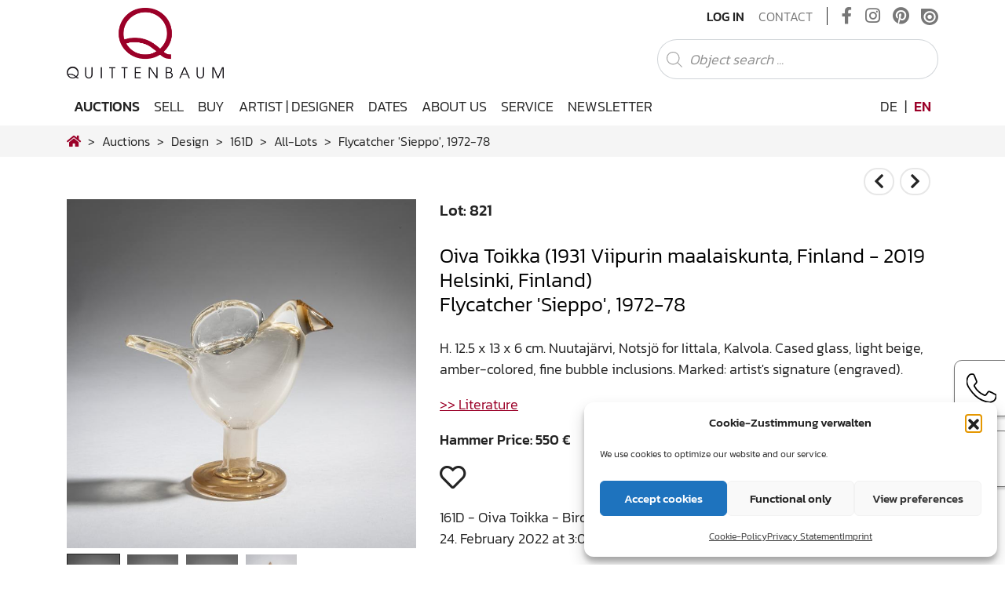

--- FILE ---
content_type: text/html; charset=UTF-8
request_url: https://www.quittenbaum.de/en/auktionen/design/161D/all-lots/oiva-toikkanuutajarvi-notsjo-iittala-kalvola-flycatcher-sieppo-1972-78-116884/
body_size: 22164
content:
<!DOCTYPE html>
<html lang="en-US">
<head>
	<meta charset="UTF-8">
	<meta http-equiv="X-UA-Compatible" content="IE=edge">
	<meta name="viewport" content="width=device-width, initial-scale=1, shrink-to-fit=no">
	<meta name="mobile-web-app-capable" content="yes">
	<meta name="apple-mobile-web-app-capable" content="yes">
	<meta name="apple-mobile-web-app-title" content="Quittenbaum Art Auction Munich - Art">
	<link rel="profile" href="http://gmpg.org/xfn/11">
                    <meta http-equiv="Cache-control" content="no-cache, no-store, must-revalidate">
            <meta http-equiv="Pragma" content="no-cache" />
            <meta http-equiv="Expires" content="0" />
        	<title>Flycatcher 'Sieppo', 1972-78 – Oiva Toikka (1931 Viipurin maalaiskunta, Finland - 2019 Helsinki, Finland) | Lot 821 – Oiva Toikka - Birds</title>
<meta name='robots' content='max-image-preview:large' />
<link rel="alternate" hreflang="de" href="https://www.quittenbaum.de/de/" />
<link rel="alternate" hreflang="en" href="https://www.quittenbaum.de/en/" />
<link rel="alternate" hreflang="x-default" href="https://www.quittenbaum.de/de/" />
<link rel="alternate" type="application/rss+xml" title="Quittenbaum Art Auction Munich &raquo; Feed" href="https://www.quittenbaum.de/en/feed/" />
<link rel="alternate" type="application/rss+xml" title="Quittenbaum Art Auction Munich &raquo; Comments Feed" href="https://www.quittenbaum.de/en/comments/feed/" />
<style id='wp-img-auto-sizes-contain-inline-css' type='text/css'>
img:is([sizes=auto i],[sizes^="auto," i]){contain-intrinsic-size:3000px 1500px}
/*# sourceURL=wp-img-auto-sizes-contain-inline-css */
</style>
<style id='wp-emoji-styles-inline-css' type='text/css'>

	img.wp-smiley, img.emoji {
		display: inline !important;
		border: none !important;
		box-shadow: none !important;
		height: 1em !important;
		width: 1em !important;
		margin: 0 0.07em !important;
		vertical-align: -0.1em !important;
		background: none !important;
		padding: 0 !important;
	}
/*# sourceURL=wp-emoji-styles-inline-css */
</style>
<link rel='stylesheet' id='wp-block-library-css' href='https://www.quittenbaum.de/wp-includes/css/dist/block-library/style.min.css?ver=6.9' type='text/css' media='all' />
<style id='global-styles-inline-css' type='text/css'>
:root{--wp--preset--aspect-ratio--square: 1;--wp--preset--aspect-ratio--4-3: 4/3;--wp--preset--aspect-ratio--3-4: 3/4;--wp--preset--aspect-ratio--3-2: 3/2;--wp--preset--aspect-ratio--2-3: 2/3;--wp--preset--aspect-ratio--16-9: 16/9;--wp--preset--aspect-ratio--9-16: 9/16;--wp--preset--color--black: #000000;--wp--preset--color--cyan-bluish-gray: #abb8c3;--wp--preset--color--white: #ffffff;--wp--preset--color--pale-pink: #f78da7;--wp--preset--color--vivid-red: #cf2e2e;--wp--preset--color--luminous-vivid-orange: #ff6900;--wp--preset--color--luminous-vivid-amber: #fcb900;--wp--preset--color--light-green-cyan: #7bdcb5;--wp--preset--color--vivid-green-cyan: #00d084;--wp--preset--color--pale-cyan-blue: #8ed1fc;--wp--preset--color--vivid-cyan-blue: #0693e3;--wp--preset--color--vivid-purple: #9b51e0;--wp--preset--gradient--vivid-cyan-blue-to-vivid-purple: linear-gradient(135deg,rgb(6,147,227) 0%,rgb(155,81,224) 100%);--wp--preset--gradient--light-green-cyan-to-vivid-green-cyan: linear-gradient(135deg,rgb(122,220,180) 0%,rgb(0,208,130) 100%);--wp--preset--gradient--luminous-vivid-amber-to-luminous-vivid-orange: linear-gradient(135deg,rgb(252,185,0) 0%,rgb(255,105,0) 100%);--wp--preset--gradient--luminous-vivid-orange-to-vivid-red: linear-gradient(135deg,rgb(255,105,0) 0%,rgb(207,46,46) 100%);--wp--preset--gradient--very-light-gray-to-cyan-bluish-gray: linear-gradient(135deg,rgb(238,238,238) 0%,rgb(169,184,195) 100%);--wp--preset--gradient--cool-to-warm-spectrum: linear-gradient(135deg,rgb(74,234,220) 0%,rgb(151,120,209) 20%,rgb(207,42,186) 40%,rgb(238,44,130) 60%,rgb(251,105,98) 80%,rgb(254,248,76) 100%);--wp--preset--gradient--blush-light-purple: linear-gradient(135deg,rgb(255,206,236) 0%,rgb(152,150,240) 100%);--wp--preset--gradient--blush-bordeaux: linear-gradient(135deg,rgb(254,205,165) 0%,rgb(254,45,45) 50%,rgb(107,0,62) 100%);--wp--preset--gradient--luminous-dusk: linear-gradient(135deg,rgb(255,203,112) 0%,rgb(199,81,192) 50%,rgb(65,88,208) 100%);--wp--preset--gradient--pale-ocean: linear-gradient(135deg,rgb(255,245,203) 0%,rgb(182,227,212) 50%,rgb(51,167,181) 100%);--wp--preset--gradient--electric-grass: linear-gradient(135deg,rgb(202,248,128) 0%,rgb(113,206,126) 100%);--wp--preset--gradient--midnight: linear-gradient(135deg,rgb(2,3,129) 0%,rgb(40,116,252) 100%);--wp--preset--font-size--small: 13px;--wp--preset--font-size--medium: 20px;--wp--preset--font-size--large: 36px;--wp--preset--font-size--x-large: 42px;--wp--preset--spacing--20: 0.44rem;--wp--preset--spacing--30: 0.67rem;--wp--preset--spacing--40: 1rem;--wp--preset--spacing--50: 1.5rem;--wp--preset--spacing--60: 2.25rem;--wp--preset--spacing--70: 3.38rem;--wp--preset--spacing--80: 5.06rem;--wp--preset--shadow--natural: 6px 6px 9px rgba(0, 0, 0, 0.2);--wp--preset--shadow--deep: 12px 12px 50px rgba(0, 0, 0, 0.4);--wp--preset--shadow--sharp: 6px 6px 0px rgba(0, 0, 0, 0.2);--wp--preset--shadow--outlined: 6px 6px 0px -3px rgb(255, 255, 255), 6px 6px rgb(0, 0, 0);--wp--preset--shadow--crisp: 6px 6px 0px rgb(0, 0, 0);}:where(.is-layout-flex){gap: 0.5em;}:where(.is-layout-grid){gap: 0.5em;}body .is-layout-flex{display: flex;}.is-layout-flex{flex-wrap: wrap;align-items: center;}.is-layout-flex > :is(*, div){margin: 0;}body .is-layout-grid{display: grid;}.is-layout-grid > :is(*, div){margin: 0;}:where(.wp-block-columns.is-layout-flex){gap: 2em;}:where(.wp-block-columns.is-layout-grid){gap: 2em;}:where(.wp-block-post-template.is-layout-flex){gap: 1.25em;}:where(.wp-block-post-template.is-layout-grid){gap: 1.25em;}.has-black-color{color: var(--wp--preset--color--black) !important;}.has-cyan-bluish-gray-color{color: var(--wp--preset--color--cyan-bluish-gray) !important;}.has-white-color{color: var(--wp--preset--color--white) !important;}.has-pale-pink-color{color: var(--wp--preset--color--pale-pink) !important;}.has-vivid-red-color{color: var(--wp--preset--color--vivid-red) !important;}.has-luminous-vivid-orange-color{color: var(--wp--preset--color--luminous-vivid-orange) !important;}.has-luminous-vivid-amber-color{color: var(--wp--preset--color--luminous-vivid-amber) !important;}.has-light-green-cyan-color{color: var(--wp--preset--color--light-green-cyan) !important;}.has-vivid-green-cyan-color{color: var(--wp--preset--color--vivid-green-cyan) !important;}.has-pale-cyan-blue-color{color: var(--wp--preset--color--pale-cyan-blue) !important;}.has-vivid-cyan-blue-color{color: var(--wp--preset--color--vivid-cyan-blue) !important;}.has-vivid-purple-color{color: var(--wp--preset--color--vivid-purple) !important;}.has-black-background-color{background-color: var(--wp--preset--color--black) !important;}.has-cyan-bluish-gray-background-color{background-color: var(--wp--preset--color--cyan-bluish-gray) !important;}.has-white-background-color{background-color: var(--wp--preset--color--white) !important;}.has-pale-pink-background-color{background-color: var(--wp--preset--color--pale-pink) !important;}.has-vivid-red-background-color{background-color: var(--wp--preset--color--vivid-red) !important;}.has-luminous-vivid-orange-background-color{background-color: var(--wp--preset--color--luminous-vivid-orange) !important;}.has-luminous-vivid-amber-background-color{background-color: var(--wp--preset--color--luminous-vivid-amber) !important;}.has-light-green-cyan-background-color{background-color: var(--wp--preset--color--light-green-cyan) !important;}.has-vivid-green-cyan-background-color{background-color: var(--wp--preset--color--vivid-green-cyan) !important;}.has-pale-cyan-blue-background-color{background-color: var(--wp--preset--color--pale-cyan-blue) !important;}.has-vivid-cyan-blue-background-color{background-color: var(--wp--preset--color--vivid-cyan-blue) !important;}.has-vivid-purple-background-color{background-color: var(--wp--preset--color--vivid-purple) !important;}.has-black-border-color{border-color: var(--wp--preset--color--black) !important;}.has-cyan-bluish-gray-border-color{border-color: var(--wp--preset--color--cyan-bluish-gray) !important;}.has-white-border-color{border-color: var(--wp--preset--color--white) !important;}.has-pale-pink-border-color{border-color: var(--wp--preset--color--pale-pink) !important;}.has-vivid-red-border-color{border-color: var(--wp--preset--color--vivid-red) !important;}.has-luminous-vivid-orange-border-color{border-color: var(--wp--preset--color--luminous-vivid-orange) !important;}.has-luminous-vivid-amber-border-color{border-color: var(--wp--preset--color--luminous-vivid-amber) !important;}.has-light-green-cyan-border-color{border-color: var(--wp--preset--color--light-green-cyan) !important;}.has-vivid-green-cyan-border-color{border-color: var(--wp--preset--color--vivid-green-cyan) !important;}.has-pale-cyan-blue-border-color{border-color: var(--wp--preset--color--pale-cyan-blue) !important;}.has-vivid-cyan-blue-border-color{border-color: var(--wp--preset--color--vivid-cyan-blue) !important;}.has-vivid-purple-border-color{border-color: var(--wp--preset--color--vivid-purple) !important;}.has-vivid-cyan-blue-to-vivid-purple-gradient-background{background: var(--wp--preset--gradient--vivid-cyan-blue-to-vivid-purple) !important;}.has-light-green-cyan-to-vivid-green-cyan-gradient-background{background: var(--wp--preset--gradient--light-green-cyan-to-vivid-green-cyan) !important;}.has-luminous-vivid-amber-to-luminous-vivid-orange-gradient-background{background: var(--wp--preset--gradient--luminous-vivid-amber-to-luminous-vivid-orange) !important;}.has-luminous-vivid-orange-to-vivid-red-gradient-background{background: var(--wp--preset--gradient--luminous-vivid-orange-to-vivid-red) !important;}.has-very-light-gray-to-cyan-bluish-gray-gradient-background{background: var(--wp--preset--gradient--very-light-gray-to-cyan-bluish-gray) !important;}.has-cool-to-warm-spectrum-gradient-background{background: var(--wp--preset--gradient--cool-to-warm-spectrum) !important;}.has-blush-light-purple-gradient-background{background: var(--wp--preset--gradient--blush-light-purple) !important;}.has-blush-bordeaux-gradient-background{background: var(--wp--preset--gradient--blush-bordeaux) !important;}.has-luminous-dusk-gradient-background{background: var(--wp--preset--gradient--luminous-dusk) !important;}.has-pale-ocean-gradient-background{background: var(--wp--preset--gradient--pale-ocean) !important;}.has-electric-grass-gradient-background{background: var(--wp--preset--gradient--electric-grass) !important;}.has-midnight-gradient-background{background: var(--wp--preset--gradient--midnight) !important;}.has-small-font-size{font-size: var(--wp--preset--font-size--small) !important;}.has-medium-font-size{font-size: var(--wp--preset--font-size--medium) !important;}.has-large-font-size{font-size: var(--wp--preset--font-size--large) !important;}.has-x-large-font-size{font-size: var(--wp--preset--font-size--x-large) !important;}
/*# sourceURL=global-styles-inline-css */
</style>

<style id='classic-theme-styles-inline-css' type='text/css'>
/*! This file is auto-generated */
.wp-block-button__link{color:#fff;background-color:#32373c;border-radius:9999px;box-shadow:none;text-decoration:none;padding:calc(.667em + 2px) calc(1.333em + 2px);font-size:1.125em}.wp-block-file__button{background:#32373c;color:#fff;text-decoration:none}
/*# sourceURL=/wp-includes/css/classic-themes.min.css */
</style>
<link rel='stylesheet' id='wp-bootstrap-blocks-styles-css' href='https://www.quittenbaum.de/wp-content/plugins/wp-bootstrap-blocks/build/style-index.css?ver=5.2.1' type='text/css' media='all' />
<link rel='stylesheet' id='slick-css' href='https://www.quittenbaum.de/wp-content/plugins/getwid/vendors/slick/slick/slick.min.css?ver=1.9.0' type='text/css' media='all' />
<link rel='stylesheet' id='slick-theme-css' href='https://www.quittenbaum.de/wp-content/plugins/getwid/vendors/slick/slick/slick-theme.min.css?ver=1.9.0' type='text/css' media='all' />
<link rel='stylesheet' id='getwid-blocks-css' href='https://www.quittenbaum.de/wp-content/plugins/getwid/assets/css/blocks.style.css?ver=2.1.3' type='text/css' media='all' />
<style id='getwid-blocks-inline-css' type='text/css'>
.wp-block-getwid-section .wp-block-getwid-section__wrapper .wp-block-getwid-section__inner-wrapper{max-width: 640px;}
/*# sourceURL=getwid-blocks-inline-css */
</style>
<link rel='stylesheet' id='pb-accordion-blocks-style-css' href='https://www.quittenbaum.de/wp-content/plugins/accordion-blocks/build/index.css?ver=1.5.0' type='text/css' media='all' />
<link rel='stylesheet' id='uwp-country-select-css' href='https://www.quittenbaum.de/wp-content/plugins/userswp/assets/css/countryselect.css?ver=1.2.50' type='text/css' media='all' />
<link rel='stylesheet' id='cmplz-general-css' href='https://www.quittenbaum.de/wp-content/plugins/complianz-gdpr/assets/css/cookieblocker.min.css?ver=1764756459' type='text/css' media='all' />
<link rel='stylesheet' id='understrap-core-styles-css' href='https://www.quittenbaum.de/wp-content/themes/quittenbaum/css/core.min.css?ver=1.8.2' type='text/css' media='all' />
<link rel='stylesheet' id='understrap-styles-css' href='https://www.quittenbaum.de/wp-content/themes/quittenbaum/css/theme.min.css?ver=1.8.2' type='text/css' media='all' />
<link rel='stylesheet' id='understrap-animate-styles-css' href='https://www.quittenbaum.de/wp-content/themes/quittenbaum/css/animate.min.css?ver=1.8.2' type='text/css' media='all' />
<link rel='stylesheet' id='understrap-select2-styles-css' href='https://www.quittenbaum.de/wp-content/themes/quittenbaum/css/select2.min.css?ver=1.8.2' type='text/css' media='all' />
<link rel='stylesheet' id='cf7cf-style-css' href='https://www.quittenbaum.de/wp-content/plugins/cf7-conditional-fields/style.css?ver=2.6.7' type='text/css' media='all' />
<script type="text/javascript" id="wpml-cookie-js-extra">
/* <![CDATA[ */
var wpml_cookies = {"wp-wpml_current_language":{"value":"en","expires":1,"path":"/"}};
var wpml_cookies = {"wp-wpml_current_language":{"value":"en","expires":1,"path":"/"}};
//# sourceURL=wpml-cookie-js-extra
/* ]]> */
</script>
<script type="text/javascript" src="https://www.quittenbaum.de/wp-content/plugins/sitepress-multilingual-cms/res/js/cookies/language-cookie.js?ver=486900" id="wpml-cookie-js" defer="defer" data-wp-strategy="defer"></script>
<script type="text/javascript" src="https://www.quittenbaum.de/wp-includes/js/jquery/jquery.min.js?ver=3.7.1" id="jquery-core-js"></script>
<script type="text/javascript" src="https://www.quittenbaum.de/wp-includes/js/jquery/jquery-migrate.min.js?ver=3.4.1" id="jquery-migrate-js"></script>
<script type="text/javascript" id="userswp-js-extra">
/* <![CDATA[ */
var uwp_localize_data = {"uwp_more_char_limit":"100","uwp_more_text":"more","uwp_less_text":"less","error":"Something went wrong.","error_retry":"Something went wrong, please retry.","uwp_more_ellipses_text":"...","ajaxurl":"https://www.quittenbaum.de/wp-admin/admin-ajax.php","login_modal":"1","register_modal":"","forgot_modal":"","uwp_pass_strength":"0","uwp_strong_pass_msg":"Please enter valid strong password.","default_banner":"https://www.quittenbaum.de/wp-content/plugins/userswp/assets/images/banner.png","basicNonce":"fd04af6e28"};
//# sourceURL=userswp-js-extra
/* ]]> */
</script>
<script type="text/javascript" src="https://www.quittenbaum.de/wp-content/plugins/userswp/assets/js/users-wp.min.js?ver=1.2.50" id="userswp-js"></script>
<script type="text/javascript" id="country-select-js-extra">
/* <![CDATA[ */
var uwp_country_data = {"af":"Afghanistan (\u202b\u0627\u0641\u063a\u0627\u0646\u0633\u062a\u0627\u0646\u202c\u200e)","ax":"\u00c5land Islands (\u00c5land)","al":"Albania (Shqip\u00ebri)","dz":"Algeria (\u202b\u0627\u0644\u062c\u0632\u0627\u0626\u0631\u202c\u200e)","as":"American Samoa","ad":"Andorra","ao":"Angola","ai":"Anguilla","ag":"Antigua and Barbuda","ar":"Argentina","am":"Armenia (\u0540\u0561\u0575\u0561\u057d\u057f\u0561\u0576)","aw":"Aruba","au":"Australia","at":"Austria (\u00d6sterreich)","az":"Azerbaijan (Az\u0259rbaycan)","bs":"Bahamas","bh":"Bahrain (\u202b\u0627\u0644\u0628\u062d\u0631\u064a\u0646\u202c\u200e)","bd":"Bangladesh (\u09ac\u09be\u0982\u09b2\u09be\u09a6\u09c7\u09b6)","bb":"Barbados","by":"Belarus (\u0411\u0435\u043b\u0430\u0440\u0443\u0441\u044c)","be":"Belgium (Belgi\u00eb)","bz":"Belize","bj":"Benin (B\u00e9nin)","bm":"Bermuda","bt":"Bhutan (\u0f60\u0f56\u0fb2\u0f74\u0f42)","bo":"Bolivia","ba":"Bosnia and Herzegovina (\u0411\u043e\u0441\u043d\u0430 \u0438 \u0425\u0435\u0440\u0446\u0435\u0433\u043e\u0432\u0438\u043d\u0430)","bw":"Botswana","br":"Brazil (Brasil)","io":"British Indian Ocean Territory","vg":"British Virgin Islands","bn":"Brunei","bg":"Bulgaria (\u0411\u044a\u043b\u0433\u0430\u0440\u0438\u044f)","bf":"Burkina Faso","bi":"Burundi (Uburundi)","kh":"Cambodia (\u1780\u1798\u17d2\u1796\u17bb\u1787\u17b6)","cm":"Cameroon (Cameroun)","ca":"Canada","cv":"Cape Verde (Kabu Verdi)","bq":"Caribbean Netherlands","ky":"Cayman Islands","cf":"Central African Republic (R\u00e9publique Centrafricaine)","td":"Chad (Tchad)","cl":"Chile","cn":"China (\u4e2d\u56fd)","cx":"Christmas Island","cc":"Cocos (Keeling) Islands (Kepulauan Cocos (Keeling))","co":"Colombia","km":"Comoros (\u202b\u062c\u0632\u0631 \u0627\u0644\u0642\u0645\u0631\u202c\u200e)","cd":"Congo (DRC) (Jamhuri ya Kidemokrasia ya Kongo)","cg":"Congo (Republic) (Congo-Brazzaville)","ck":"Cook Islands","cr":"Costa Rica","ci":"C\u00f4te d\u2019Ivoire","hr":"Croatia (Hrvatska)","cu":"Cuba","cw":"Cura\u00e7ao","cy":"Cyprus (\u039a\u03cd\u03c0\u03c1\u03bf\u03c2)","cz":"Czech Republic (\u010cesk\u00e1 republika)","dk":"Denmark (Danmark)","dj":"Djibouti","dm":"Dominica","do":"Dominican Republic (Rep\u00fablica Dominicana)","ec":"Ecuador","eg":"Egypt (\u202b\u0645\u0635\u0631\u202c\u200e)","sv":"El Salvador","gq":"Equatorial Guinea (Guinea Ecuatorial)","er":"Eritrea","ee":"Estonia (Eesti)","et":"Ethiopia","fk":"Falkland Islands (Islas Malvinas)","fo":"Faroe Islands (F\u00f8royar)","fj":"Fiji","fi":"Finland (Suomi)","fr":"France","gf":"French Guiana (Guyane fran\u00e7aise)","pf":"French Polynesia (Polyn\u00e9sie fran\u00e7aise)","ga":"Gabon","gm":"Gambia","ge":"Georgia (\u10e1\u10d0\u10e5\u10d0\u10e0\u10d7\u10d5\u10d4\u10da\u10dd)","de":"Germany (Deutschland)","gh":"Ghana (Gaana)","gi":"Gibraltar","gr":"Greece (\u0395\u03bb\u03bb\u03ac\u03b4\u03b1)","gl":"Greenland (Kalaallit Nunaat)","gd":"Grenada","gp":"Guadeloupe","gu":"Guam","gt":"Guatemala","gg":"Guernsey","gn":"Guinea (Guin\u00e9e)","gw":"Guinea-Bissau (Guin\u00e9 Bissau)","gy":"Guyana","ht":"Haiti","hn":"Honduras","hk":"Hong Kong (\u9999\u6e2f)","hu":"Hungary (Magyarorsz\u00e1g)","is":"Iceland (\u00cdsland)","in":"India (\u092d\u093e\u0930\u0924)","id":"Indonesia","ir":"Iran (\u202b\u0627\u06cc\u0631\u0627\u0646\u202c\u200e)","iq":"Iraq (\u202b\u0627\u0644\u0639\u0631\u0627\u0642\u202c\u200e)","ie":"Ireland","im":"Isle of Man","il":"Israel (\u202b\u05d9\u05e9\u05e8\u05d0\u05dc\u202c\u200e)","it":"Italy (Italia)","jm":"Jamaica","jp":"Japan (\u65e5\u672c)","je":"Jersey","jo":"Jordan (\u202b\u0627\u0644\u0623\u0631\u062f\u0646\u202c\u200e)","kz":"Kazakhstan (\u041a\u0430\u0437\u0430\u0445\u0441\u0442\u0430\u043d)","ke":"Kenya","ki":"Kiribati","xk":"Kosovo (Kosov\u00eb)","kw":"Kuwait (\u202b\u0627\u0644\u0643\u0648\u064a\u062a\u202c\u200e)","kg":"Kyrgyzstan (\u041a\u044b\u0440\u0433\u044b\u0437\u0441\u0442\u0430\u043d)","la":"Laos (\u0ea5\u0eb2\u0ea7)","lv":"Latvia (Latvija)","lb":"Lebanon (\u202b\u0644\u0628\u0646\u0627\u0646\u202c\u200e)","ls":"Lesotho","lr":"Liberia","ly":"Libya (\u202b\u0644\u064a\u0628\u064a\u0627\u202c\u200e)","li":"Liechtenstein","lt":"Lithuania (Lietuva)","lu":"Luxembourg","mo":"Macau (\u6fb3\u9580)","mk":"Macedonia (FYROM) (\u041c\u0430\u043a\u0435\u0434\u043e\u043d\u0438\u0458\u0430)","mg":"Madagascar (Madagasikara)","mw":"Malawi","my":"Malaysia","mv":"Maldives","ml":"Mali","mt":"Malta","mh":"Marshall Islands","mq":"Martinique","mr":"Mauritania (\u202b\u0645\u0648\u0631\u064a\u062a\u0627\u0646\u064a\u0627\u202c\u200e)","mu":"Mauritius (Moris)","yt":"Mayotte","mx":"Mexico (M\u00e9xico)","fm":"Micronesia","md":"Moldova (Republica Moldova)","mc":"Monaco","mn":"Mongolia (\u041c\u043e\u043d\u0433\u043e\u043b)","me":"Montenegro (Crna Gora)","ms":"Montserrat","ma":"Morocco (\u202b\u0627\u0644\u0645\u063a\u0631\u0628\u202c\u200e)","mz":"Mozambique (Mo\u00e7ambique)","mm":"Myanmar (Burma) (\u1019\u103c\u1014\u103a\u1019\u102c)","na":"Namibia (Namibi\u00eb)","nr":"Nauru","np":"Nepal (\u0928\u0947\u092a\u093e\u0932)","nl":"Netherlands (Nederland)","nc":"New Caledonia (Nouvelle-Cal\u00e9donie)","nz":"New Zealand","ni":"Nicaragua","ne":"Niger (Nijar)","ng":"Nigeria","nu":"Niue","nf":"Norfolk Island","kp":"North Korea (\uc870\uc120 \ubbfc\uc8fc\uc8fc\uc758 \uc778\ubbfc \uacf5\ud654\uad6d)","mp":"Northern Mariana Islands","no":"Norway (Norge)","om":"Oman (\u202b\u0639\u064f\u0645\u0627\u0646\u202c\u200e)","pk":"Pakistan (\u202b\u067e\u0627\u06a9\u0633\u062a\u0627\u0646\u202c\u200e)","pw":"Palau","ps":"Palestine (\u202b\u0641\u0644\u0633\u0637\u064a\u0646\u202c\u200e)","pa":"Panama (Panam\u00e1)","pg":"Papua New Guinea","py":"Paraguay","pe":"Peru (Per\u00fa)","ph":"Philippines","pn":"Pitcairn Islands","pl":"Poland (Polska)","pt":"Portugal","pr":"Puerto Rico","qa":"Qatar (\u202b\u0642\u0637\u0631\u202c\u200e)","re":"R\u00e9union (La R\u00e9union)","ro":"Romania (Rom\u00e2nia)","ru":"Russia (\u0420\u043e\u0441\u0441\u0438\u044f)","rw":"Rwanda","bl":"Saint Barth\u00e9lemy (Saint-Barth\u00e9lemy)","sh":"Saint Helena","kn":"Saint Kitts and Nevis","lc":"Saint Lucia","mf":"Saint Martin (Saint-Martin (partie fran\u00e7aise))","pm":"Saint Pierre and Miquelon (Saint-Pierre-et-Miquelon)","vc":"Saint Vincent and the Grenadines","ws":"Samoa","sm":"San Marino","st":"S\u00e3o Tom\u00e9 and Pr\u00edncipe (S\u00e3o Tom\u00e9 e Pr\u00edncipe)","sa":"Saudi Arabia (\u202b\u0627\u0644\u0645\u0645\u0644\u0643\u0629 \u0627\u0644\u0639\u0631\u0628\u064a\u0629 \u0627\u0644\u0633\u0639\u0648\u062f\u064a\u0629\u202c\u200e)","xs":"Scotland","sn":"Senegal (S\u00e9n\u00e9gal)","rs":"Serbia (\u0421\u0440\u0431\u0438\u0458\u0430)","sc":"Seychelles","sl":"Sierra Leone","sg":"Singapore","sx":"Sint Maarten","sk":"Slovakia (Slovensko)","si":"Slovenia (Slovenija)","sb":"Solomon Islands","so":"Somalia (Soomaaliya)","za":"South Africa","gs":"South Georgia & South Sandwich Islands","kr":"South Korea (\ub300\ud55c\ubbfc\uad6d)","ss":"South Sudan (\u202b\u062c\u0646\u0648\u0628 \u0627\u0644\u0633\u0648\u062f\u0627\u0646\u202c\u200e)","es":"Spain (Espa\u00f1a)","lk":"Sri Lanka (\u0dc1\u0dca\u200d\u0dbb\u0dd3 \u0dbd\u0d82\u0d9a\u0dcf\u0dc0)","sd":"Sudan (\u202b\u0627\u0644\u0633\u0648\u062f\u0627\u0646\u202c\u200e)","sr":"Suriname","sj":"Svalbard and Jan Mayen (Svalbard og Jan Mayen)","sz":"Swaziland","se":"Sweden (Sverige)","ch":"Switzerland (Schweiz)","sy":"Syria (\u202b\u0633\u0648\u0631\u064a\u0627\u202c\u200e)","tw":"Taiwan (\u53f0\u7063)","tj":"Tajikistan","tz":"Tanzania","th":"Thailand (\u0e44\u0e17\u0e22)","tl":"Timor-Leste","tg":"Togo","tk":"Tokelau","to":"Tonga","tt":"Trinidad and Tobago","tn":"Tunisia (\u202b\u062a\u0648\u0646\u0633\u202c\u200e)","tr":"Turkey (T\u00fcrkiye)","tm":"Turkmenistan","tc":"Turks and Caicos Islands","tv":"Tuvalu","ug":"Uganda","ua":"Ukraine (\u0423\u043a\u0440\u0430\u0457\u043d\u0430)","ae":"United Arab Emirates (\u202b\u0627\u0644\u0625\u0645\u0627\u0631\u0627\u062a \u0627\u0644\u0639\u0631\u0628\u064a\u0629 \u0627\u0644\u0645\u062a\u062d\u062f\u0629\u202c\u200e)","gb":"United Kingdom","us":"United States","um":"U.S. Minor Outlying Islands","vi":"U.S. Virgin Islands","uy":"Uruguay","uz":"Uzbekistan (O\u02bbzbekiston)","vu":"Vanuatu","va":"Vatican City (Citt\u00e0 del Vaticano)","ve":"Venezuela","vn":"Vietnam (Vi\u1ec7t Nam)","xw":"Wales","wf":"Wallis and Futuna","eh":"Western Sahara (\u202b\u0627\u0644\u0635\u062d\u0631\u0627\u0621 \u0627\u0644\u063a\u0631\u0628\u064a\u0629\u202c\u200e)","ye":"Yemen (\u202b\u0627\u0644\u064a\u0645\u0646\u202c\u200e)","zm":"Zambia","zw":"Zimbabwe"};
//# sourceURL=country-select-js-extra
/* ]]> */
</script>
<script type="text/javascript" src="https://www.quittenbaum.de/wp-content/plugins/userswp/assets/js/countrySelect.min.js?ver=1.2.50" id="country-select-js"></script>
<link rel="https://api.w.org/" href="https://www.quittenbaum.de/en/wp-json/" /><link rel="EditURI" type="application/rsd+xml" title="RSD" href="https://www.quittenbaum.de/xmlrpc.php?rsd" />
<meta name="generator" content="WordPress 6.9" />
<meta name="generator" content="WPML ver:4.8.6 stt:1,3;" />
<script type="text/javascript">
           var ajaxurl = "https://www.quittenbaum.de/wp-admin/admin-ajax.php";
         </script>			<style>.cmplz-hidden {
					display: none !important;
				}</style><meta name="mobile-web-app-capable" content="yes">
<meta name="apple-mobile-web-app-capable" content="yes">
<meta name="apple-mobile-web-app-title" content="Quittenbaum Art Auction Munich - Art">
<link rel="icon" href="https://www.quittenbaum.de/wp-content/uploads/2020/07/cropped-apple-touch-icon-32x32.png" sizes="32x32" />
<link rel="icon" href="https://www.quittenbaum.de/wp-content/uploads/2020/07/cropped-apple-touch-icon-192x192.png" sizes="192x192" />
<link rel="apple-touch-icon" href="https://www.quittenbaum.de/wp-content/uploads/2020/07/cropped-apple-touch-icon-180x180.png" />
<meta name="msapplication-TileImage" content="https://www.quittenbaum.de/wp-content/uploads/2020/07/cropped-apple-touch-icon-270x270.png" />
<meta name="generator" content="WP Super Duper v1.2.30" data-sd-source="userswp" />	<script type="text/javascript" src="https://www.quittenbaum.de/wp-content/themes/quittenbaum/js/modernizr.min.js"></script>
	        <script data-waitfor="recaptcha/api.js" type="text/plain" data-service="general" data-category="marketing">jQuery(function($){if($("#uwp_captcha_register").length){uwp_init_recaptcha_after_consent()}});</script>
<link rel='stylesheet' id='shariffcss-css' href='https://www.quittenbaum.de/wp-content/plugins/shariff/css/shariff.min.css?ver=4.6.15' type='text/css' media='all' />
</head>

<body data-cmplz=1 class="wp-custom-logo wp-theme-quittenbaum group-blog hfeed auctions single-objects">

<div id="preloader d-none">
    <div class="loader d-none"></div>
</div>
<div id="ajax-loader">
    <div class="loader"></div>
</div>

<!-- Popup -->

<div class="hfeed site" id="page">

	<!-- ******************* The Navbar Area ******************* -->
	<div class="wrapper-fluid wrapper-navbar" id="wrapper-navbar">
		
		<a class="skip-link screen-reader-text sr-only" href="#content">Skip to content</a>
		
		<nav id="topnav-wrapper">
			<!-- Your site title as branding in the menu -->

						<div class="container">
										<a href="https://www.quittenbaum.de/en/" class="logo-top-brand" rel="home" itemprop="url">
					<img src="https://www.quittenbaum.de/wp-content/uploads/2020/07/logo.png" class="img-fluid align-self-center" id="logo-top" alt="Quittenbaum Art Auction Munich" itemprop="logo">
				</a>
			<!-- end custom logo -->
			
			<div class="top-right">
				<div class="topnav"><ul id="top-menu" class="navbar-nav align-items-center"><li itemscope="itemscope" itemtype="https://www.schema.org/SiteNavigationElement" id="menu-item-1356" class="users-wp-menu users-wp-anmelden-nav users-wp-login-nav menu-item menu-item-type-custom menu-item-object-custom menu-item-1356 nav-item"><a title="Log In" href="https://www.quittenbaum.de/en/login/" class="nav-link">Log In</a></li>
<li itemscope="itemscope" itemtype="https://www.schema.org/SiteNavigationElement" id="menu-item-2475" class="menu-item menu-item-type-post_type menu-item-object-page menu-item-2475 nav-item"><a title="Contact" href="https://www.quittenbaum.de/en/contact/" class="nav-link">Contact</a></li>
<li itemscope="itemscope" itemtype="https://www.schema.org/SiteNavigationElement" id="menu-item-2477" class="d-lg-none menu-item menu-item-type-post_type menu-item-object-page menu-item-2477 nav-item"><a title="Privacy Statement" href="https://www.quittenbaum.de/en/privacy-statement/" class="nav-link">Privacy Statement</a></li>
<li itemscope="itemscope" itemtype="https://www.schema.org/SiteNavigationElement" id="menu-item-2476" class="d-lg-none menu-item menu-item-type-post_type menu-item-object-page menu-item-2476 nav-item"><a title="Imprint" href="https://www.quittenbaum.de/en/imprint/" class="nav-link">Imprint</a></li>
<li class="social-icons-wrapper  menu-item menu-item-type-custom menu-item-object-custom"><div class="social">
					<a target="_blank" title="Facebook" class="icon1-class fab fa-facebook-f" href="https://www.facebook.com/quittenbaumauctions"></a>
                                        <a target="_blank" title="Instagram" class="icon2-class fab fa-instagram" href="https://www.instagram.com/quittenbaumauctions/"></a>
                                        <a target="_blank" title="Pinterest" class="icon2-class fab fa-pinterest" href="https://www.pinterest.de/quittenbaum_muc/"></a>
					<a target="_blank" title="Issuu" class="icon3-class" href="https://issuu.com/quittenbaum">
                                            <svg version="1.1" xmlns="http://www.w3.org/2000/svg" width="24px" height="24px" viewBox="0 0 89.776 89.781" enable-background="new 0 0 89.776 89.781" xml:space="preserve"><g><path fill="%23000000" d="M45.395,22.319c-12.453-0.118-22.646,9.884-22.763,22.338c-0.118,12.452,9.884,22.646,22.338,22.762c12.453,0.118,22.647-9.884,22.765-22.335C67.851,32.629,57.85,22.438,45.395,22.319 M45.075,56.288c-6.306-0.06-11.371-5.22-11.311-11.526c0.059-6.306,5.22-11.371,11.526-11.311c6.306,0.059,11.371,5.22,11.312,11.526C56.542,51.283,51.381,56.348,45.075,56.288"/><path fill="%23000000" d="M44.889,0.002c-0.072,0-0.142,0.002-0.214,0.002V0H15.797H6.298H3.731C1.679,0,0,1.679,0,3.731v2.287v7.353v31.521c0,24.791,20.097,44.889,44.889,44.889s44.888-20.099,44.888-44.889C89.776,20.099,69.681,0.002,44.889,0.002 M14.049,44.271c0.163-17.212,14.249-31.034,31.46-30.872c17.212,0.163,31.035,14.249,30.871,31.46c-0.162,17.21-14.248,31.033-31.459,30.871C27.709,75.566,13.887,61.48,14.049,44.271"/></g></svg>
                                        </a>
				</div></li></li>
</ul></div>				<div class="search"><form method="get" class="object-search needs-validation" action="https://www.quittenbaum.de/en/search/" role="search" novalidate>
	<label class="sr-only" for="s">Search</label>
	<div class="fm-auction-search">       
            <svg version="1.1" class="dgwt-wcas-ico-magnifier" xmlns="http://www.w3.org/2000/svg" xmlns:xlink="http://www.w3.org/1999/xlink" x="0px" y="0px" viewBox="0 0 51.539 51.361" enable-background="new 0 0 51.539 51.361" xml:space="preserve">
                <path fill="#444" d="M51.539,49.356L37.247,35.065c3.273-3.74,5.272-8.623,5.272-13.983c0-11.742-9.518-21.26-21.26-21.26 S0,9.339,0,21.082s9.518,21.26,21.26,21.26c5.361,0,10.244-1.999,13.983-5.272l14.292,14.292L51.539,49.356z M2.835,21.082 c0-10.176,8.249-18.425,18.425-18.425s18.425,8.249,18.425,18.425S31.436,39.507,21.26,39.507S2.835,31.258,2.835,21.082z"></path>
            </svg>
               
            <input class="field form-control searchobjects" name="q" type="search"
                    placeholder="Object search ..." value="" required>           
	</div>
    </form></div>
			</div>
						</div><!-- .container -->
					</nav>
		
		<nav id="mainnav" class="navbar navbar-expand-lg">
						<div class="container">
						
			<!-- Your site title as branding in the menu -->
							<a href="https://www.quittenbaum.de/en/" class="navbar-brand custom-logo-link" rel="home" itemprop="url">
					<img src="https://www.quittenbaum.de/wp-content/uploads/2020/07/logo.png" class="img-fluid align-self-center" id="logo" alt="Quittenbaum Art Auction Munich" itemprop="logo">
					<img src="https://www.quittenbaum.de/wp-content/uploads/2020/07/logo.png" class="img-fluid align-self-center" id="logo-scrolled" itemprop="logo">
				</a>
			<!-- end custom logo -->
                        
                        <div id="appointment-buttons" class="">
				<a href="tel:+4989273702125">
					<svg viewBox="0 0 42.859291 39.941132" height="39.941132mm" width="42.859291mm">
						<g
						 transform="translate(-119.9916,-115.98514)"
						 id="layer1">
						<g
						   transform="matrix(0.26458333,0,0,0.26458333,107.78108,16.147271)"
						   id="g39">
						  <path
							 class="contact-icon-svg"
							 d="m 79.61,379.01 -4.5,-0.17 c -5.12,0 -10.49,1.51 -13.73,4.81 -3.94,4.03 -13.73,13.41 -13.73,32.66 0,19.25 14.04,37.87 15.95,40.48 1.97,2.52 27.38,42.69 66.83,59.02 30.85,12.78 40,11.6 47.02,10.1 10.26,-2.21 23.11,-9.79 26.35,-18.93 3.24,-9.14 3.24,-16.95 2.28,-18.63 -0.96,-1.68 -3.55,-2.52 -7.49,-4.57 -3.94,-2.06 -23.11,-11.44 -26.75,-12.71 -3.55,-1.34 -6.94,-0.86 -9.63,2.92 -3.78,5.29 -7.49,10.66 -10.49,13.88 -2.37,2.52 -6.24,2.85 -9.47,1.51 -4.34,-1.81 -16.49,-6.08 -31.47,-19.41 -11.6,-10.32 -19.49,-23.2 -21.78,-27.06 -2.29,-3.94 -0.24,-6.24 1.58,-8.37 1.97,-2.45 3.86,-4.18 5.84,-6.46 1.98,-2.28 3.08,-3.47 4.34,-6.15 1.34,-2.52 0.39,-5.29 -0.55,-7.26 -0.95,-1.97 -8.84,-21.23 -12.07,-29.04 0,0 -2.2,-6.62 -8.53,-6.62 z"
							 id="path37"/>
						</g>
					  </g>
					</svg>
				</a>
				<a href="#" class="cryptedmail" data-name="info" data-domain="quittenbaum" data-tld="de" onclick="window.location.href = 'mailto:' + this.dataset.name + '@' + this.dataset.domain + '.' + this.dataset.tld; return false;">
					<svg viewBox="0 0 39.17421 30.075188" height="30.075188mm" width="39.17421mm">
						<g
						 transform="translate(-41.988653,-237.52862)"
						 id="layer1">
						<g
						   id="Ebene_1_1_"
						   transform="matrix(0.26458333,0,0,0.26458333,27.933987,70.319894)">
						  <g
							 id="g14">
							<path
							   class="contact-icon-svg"
							   d="M 194.02,744.14 H 60.29 c -3.13,0 -5.67,-2.54 -5.67,-5.67 v -99.33 c 0,-3.13 2.54,-5.67 5.67,-5.67 h 133.72 c 3.13,0 5.67,2.54 5.67,5.67 v 99.33 c 0,3.14 -2.53,5.67 -5.66,5.67 z"
							   id="path6" />
							<path
							   class="contact-icon-svg"
							   d="m 199.04,638.99 -68.12,68.12 c -2.4,2.4 -6.3,2.4 -8.71,0 L 54.67,638.99"
							   id="path8" />
							<line
							   class="contact-icon-svg"
							   x1="102.99"
							   y1="689.34003"
							   x2="54.68"
							   y2="738.22998"
							   id="line10" />
							<line
							   class="contact-icon-svg"
							   x1="199.03999"
							   y1="738.22998"
							   x2="148.86"
							   y2="688.04999"
							   id="line12" />
						  </g>
						</g>
					  </g>
					</svg>
				</a>
			</div>
	
			<button class="navbar-toggler" type="button" aria-label="Toggle navigation">
				<i class="fas fa-bars icon-close"></i>
			</button>
			<div id="navbarNavMain" class="">
				<a class="close-toggler" href="javascript:void(0);"><i class="fas fa-times"></i></a>
				
				<div class="language-switcher d-lg-none"><a class="language-item active" href="https://www.quittenbaum.de/en/"><span>English</span></a><a class="language-item" href="https://www.quittenbaum.de/de/"><span>Deutsch</span></a></div>				<!-- The WordPress Menu goes here -->
				<div class="mainmenu"><ul id="main-menu" class="navbar-nav"><li itemscope="itemscope" itemtype="https://www.schema.org/SiteNavigationElement" class="nav-search nav-item d-lg-none menu-item menu-item-type-custom menu-item-object-custom">
					<form method="get" class="object-search needs-validation" action="https://www.quittenbaum.de/en/search/" role="search" novalidate>
	<label class="sr-only" for="s">Search</label>
	<div class="fm-auction-search">       
            <svg version="1.1" class="dgwt-wcas-ico-magnifier" xmlns="http://www.w3.org/2000/svg" xmlns:xlink="http://www.w3.org/1999/xlink" x="0px" y="0px" viewBox="0 0 51.539 51.361" enable-background="new 0 0 51.539 51.361" xml:space="preserve">
                <path fill="#444" d="M51.539,49.356L37.247,35.065c3.273-3.74,5.272-8.623,5.272-13.983c0-11.742-9.518-21.26-21.26-21.26 S0,9.339,0,21.082s9.518,21.26,21.26,21.26c5.361,0,10.244-1.999,13.983-5.272l14.292,14.292L51.539,49.356z M2.835,21.082 c0-10.176,8.249-18.425,18.425-18.425s18.425,8.249,18.425,18.425S31.436,39.507,21.26,39.507S2.835,31.258,2.835,21.082z"></path>
            </svg>
               
            <input class="field form-control searchobjects" name="q" type="search"
                    placeholder="Object search ..." value="" required>           
	</div>
    </form>
				</li></li>
<li itemscope="itemscope" itemtype="https://www.schema.org/SiteNavigationElement" id="menu-item-83" class="menu-item menu-item-type-custom menu-item-object-custom menu-item-has-children dropdown active current-menu-parent menu-item-83 nav-item"><a title="Auctions" href="#" data-toggle="dropdown" aria-haspopup="true" aria-expanded="false" class="dropdown-toggle nav-link" id="menu-item-dropdown-83">Auctions</a>
<ul class="dropdown-menu" aria-labelledby="menu-item-dropdown-83" role="menu">
<li itemscope="itemscope" class="menu-item menu-item-auction-categories nav-item"><a class="nav-link" href="/en/auctions/art-nouveau-art-deco/">Art Nouveau - Art Deco</a></li></li><li itemscope="itemscope" class="menu-item menu-item-auction-categories nav-item active"><a class="nav-link" href="/en/auctions/design/">Design</a></li></li><li itemscope="itemscope" class="menu-item menu-item-auction-categories nav-item"><a class="nav-link" href="/en/auctions/murano-glass/">Murano Glass</a></li></li><li itemscope="itemscope" class="menu-item menu-item-auction-categories nav-item"><a class="nav-link" href="/en/auctions/modern-art/">Modern Art</a></li></li><li itemscope="itemscope" class="menu-item menu-item-auction-categories nav-item"><a class="nav-link" href="/en/auctions/author-jewellery/">Jewelry</a></li></li></li>
	<li itemscope="itemscope" itemtype="https://www.schema.org/SiteNavigationElement" id="menu-item-1570" class="menu-item menu-item-type-custom menu-item-object-custom menu-item-1570 nav-item"><a title="Auction schedule" href="/en/auctions" class="dropdown-item">Auction schedule</a></li>
</ul>
</li>
<li itemscope="itemscope" itemtype="https://www.schema.org/SiteNavigationElement" id="menu-item-1571" class="menu-item menu-item-type-post_type menu-item-object-page menu-item-has-children dropdown menu-item-1571 nav-item"><a title="Sell" href="#" data-toggle="dropdown" aria-haspopup="true" aria-expanded="false" class="dropdown-toggle nav-link" id="menu-item-dropdown-1571">Sell</a>
<ul class="dropdown-menu" aria-labelledby="menu-item-dropdown-1571" role="menu">
	<li itemscope="itemscope" itemtype="https://www.schema.org/SiteNavigationElement" id="menu-item-1574" class="menu-item menu-item-type-post_type menu-item-object-page menu-item-1574 nav-item"><a title="Information for consignors" href="https://www.quittenbaum.de/en/sell/information-for-consignors/" class="dropdown-item">Information for consignors</a></li>
	<li itemscope="itemscope" itemtype="https://www.schema.org/SiteNavigationElement" id="menu-item-1906" class="menu-item menu-item-type-post_type menu-item-object-page menu-item-1906 nav-item"><a title="Experts" href="https://www.quittenbaum.de/en/sell/experts/" class="dropdown-item">Experts</a></li>
	<li itemscope="itemscope" itemtype="https://www.schema.org/SiteNavigationElement" id="menu-item-7127" class="menu-item menu-item-type-post_type menu-item-object-page menu-item-7127 nav-item"><a title="Representative office Dusseldorf" href="https://www.quittenbaum.de/en/sell/representative-office-dusseldorf/" class="dropdown-item">Representative office Dusseldorf</a></li>
	<li itemscope="itemscope" itemtype="https://www.schema.org/SiteNavigationElement" id="menu-item-2073" class="menu-item menu-item-type-post_type menu-item-object-page menu-item-2073 nav-item"><a title="Record Prices" href="https://www.quittenbaum.de/en/sell/record-prices/" class="dropdown-item">Record Prices</a></li>
	<li itemscope="itemscope" itemtype="https://www.schema.org/SiteNavigationElement" id="menu-item-1572" class="menu-item menu-item-type-post_type menu-item-object-page menu-item-1572 nav-item"><a title="Auction contract" href="https://www.quittenbaum.de/en/sell/conditions-of-auction/" class="dropdown-item">Auction contract</a></li>
</ul>
</li>
<li itemscope="itemscope" itemtype="https://www.schema.org/SiteNavigationElement" id="menu-item-1575" class="menu-item menu-item-type-post_type menu-item-object-page menu-item-has-children dropdown menu-item-1575 nav-item"><a title="Buy" href="#" data-toggle="dropdown" aria-haspopup="true" aria-expanded="false" class="dropdown-toggle nav-link" id="menu-item-dropdown-1575">Buy</a>
<ul class="dropdown-menu" aria-labelledby="menu-item-dropdown-1575" role="menu">
	<li itemscope="itemscope" itemtype="https://www.schema.org/SiteNavigationElement" id="menu-item-8075" class="menu-item menu-item-type-post_type menu-item-object-page menu-item-8075 nav-item"><a title="Schedule Auction 180" href="https://www.quittenbaum.de/en/schedule-auction/" class="dropdown-item">Schedule Auction 180</a></li>
	<li itemscope="itemscope" itemtype="https://www.schema.org/SiteNavigationElement" id="menu-item-1578" class="menu-item menu-item-type-post_type menu-item-object-page menu-item-1578 nav-item"><a title="Information for Buyers" href="https://www.quittenbaum.de/en/buy/information-for-buyers/" class="dropdown-item">Information for Buyers</a></li>
	<li itemscope="itemscope" itemtype="https://www.schema.org/SiteNavigationElement" id="menu-item-6521" class="menu-item menu-item-type-custom menu-item-object-custom menu-item-6521 nav-item"><a title="Bid Form" href="/media/pdf/Formulare/Gebotsformular_bidform_blanko_2023.pdf" class="dropdown-item">Bid Form</a></li>
	<li itemscope="itemscope" itemtype="https://www.schema.org/SiteNavigationElement" id="menu-item-2974" class="menu-item menu-item-type-post_type menu-item-object-page menu-item-2974 nav-item"><a title="Quittenbaum Live" href="https://www.quittenbaum.de/en/buy/quittenbaum-live/" class="dropdown-item">Quittenbaum Live</a></li>
	<li itemscope="itemscope" itemtype="https://www.schema.org/SiteNavigationElement" id="menu-item-5318" class="menu-item menu-item-type-post_type menu-item-object-page menu-item-5318 nav-item"><a title="Online Only" href="https://www.quittenbaum.de/en/buy/online-only-auctions/" class="dropdown-item">Online Only</a></li>
	<li itemscope="itemscope" itemtype="https://www.schema.org/SiteNavigationElement" id="menu-item-1579" class="menu-item menu-item-type-post_type menu-item-object-page menu-item-1579 nav-item"><a title="Shipping information" href="https://www.quittenbaum.de/en/buy/shipping-information/" class="dropdown-item">Shipping information</a></li>
	<li itemscope="itemscope" itemtype="https://www.schema.org/SiteNavigationElement" id="menu-item-1577" class="menu-item menu-item-type-post_type menu-item-object-page menu-item-1577 nav-item"><a title="Conditions of sale" href="https://www.quittenbaum.de/en/buy/conditions-of-sale/" class="dropdown-item">Conditions of sale</a></li>
	<li itemscope="itemscope" itemtype="https://www.schema.org/SiteNavigationElement" id="menu-item-1576" class="menu-item menu-item-type-post_type menu-item-object-page menu-item-1576 nav-item"><a title="Conditions of post auction sale" href="https://www.quittenbaum.de/en/buy/conditions-of-post-auction-sale/" class="dropdown-item">Conditions of post auction sale</a></li>
	<li itemscope="itemscope" itemtype="https://www.schema.org/SiteNavigationElement" id="menu-item-5317" class="menu-item menu-item-type-post_type menu-item-object-page menu-item-5317 nav-item"><a title="Conditions of Online Only Sale" href="https://www.quittenbaum.de/en/buy/conditions-of-online-only-sale/" class="dropdown-item">Conditions of Online Only Sale</a></li>
</ul>
</li>
<li itemscope="itemscope" itemtype="https://www.schema.org/SiteNavigationElement" id="menu-item-2059" class="menu-item menu-item-type-post_type menu-item-object-page menu-item-2059 nav-item"><a title="Artist | Designer" href="https://www.quittenbaum.de/en/artists/" class="nav-link">Artist | Designer</a></li>
<li itemscope="itemscope" itemtype="https://www.schema.org/SiteNavigationElement" id="menu-item-1580" class="menu-item menu-item-type-post_type menu-item-object-page menu-item-has-children dropdown menu-item-1580 nav-item"><a title="Dates" href="#" data-toggle="dropdown" aria-haspopup="true" aria-expanded="false" class="dropdown-toggle nav-link" id="menu-item-dropdown-1580">Dates</a>
<ul class="dropdown-menu" aria-labelledby="menu-item-dropdown-1580" role="menu">
	<li itemscope="itemscope" itemtype="https://www.schema.org/SiteNavigationElement" id="menu-item-3927" class="menu-item menu-item-type-custom menu-item-object-custom menu-item-3927 nav-item"><a title="Auction schedule" href="https://www.quittenbaum.de/en/auctions/" class="dropdown-item">Auction schedule</a></li>
	<li itemscope="itemscope" itemtype="https://www.schema.org/SiteNavigationElement" id="menu-item-4125" class="menu-item menu-item-type-post_type menu-item-object-page menu-item-4125 nav-item"><a title="Expert Journeys" href="https://www.quittenbaum.de/en/dates/expert-journeys/" class="dropdown-item">Expert Journeys</a></li>
	<li itemscope="itemscope" itemtype="https://www.schema.org/SiteNavigationElement" id="menu-item-7120" class="menu-item menu-item-type-post_type menu-item-object-page menu-item-7120 nav-item"><a title="Valuation days" href="https://www.quittenbaum.de/en/dates/valuation-days/" class="dropdown-item">Valuation days</a></li>
</ul>
</li>
<li itemscope="itemscope" itemtype="https://www.schema.org/SiteNavigationElement" id="menu-item-1582" class="menu-item menu-item-type-post_type menu-item-object-page menu-item-has-children dropdown menu-item-1582 nav-item"><a title="About us" href="#" data-toggle="dropdown" aria-haspopup="true" aria-expanded="false" class="dropdown-toggle nav-link" id="menu-item-dropdown-1582">About us</a>
<ul class="dropdown-menu" aria-labelledby="menu-item-dropdown-1582" role="menu">
	<li itemscope="itemscope" itemtype="https://www.schema.org/SiteNavigationElement" id="menu-item-1584" class="menu-item menu-item-type-post_type menu-item-object-page menu-item-1584 nav-item"><a title="The Auction House" href="https://www.quittenbaum.de/en/about-us/the-auction-house/" class="dropdown-item">The Auction House</a></li>
	<li itemscope="itemscope" itemtype="https://www.schema.org/SiteNavigationElement" id="menu-item-7128" class="menu-item menu-item-type-post_type menu-item-object-page menu-item-7128 nav-item"><a title="Representative office Dusseldorf" href="https://www.quittenbaum.de/en/sell/representative-office-dusseldorf/" class="dropdown-item">Representative office Dusseldorf</a></li>
	<li itemscope="itemscope" itemtype="https://www.schema.org/SiteNavigationElement" id="menu-item-1583" class="menu-item menu-item-type-post_type menu-item-object-page menu-item-1583 nav-item"><a title="Team" href="https://www.quittenbaum.de/en/about-us/team/" class="dropdown-item">Team</a></li>
</ul>
</li>
<li itemscope="itemscope" itemtype="https://www.schema.org/SiteNavigationElement" id="menu-item-1585" class="menu-item menu-item-type-post_type menu-item-object-page menu-item-has-children dropdown menu-item-1585 nav-item"><a title="Service" href="#" data-toggle="dropdown" aria-haspopup="true" aria-expanded="false" class="dropdown-toggle nav-link" id="menu-item-dropdown-1585">Service</a>
<ul class="dropdown-menu" aria-labelledby="menu-item-dropdown-1585" role="menu">
	<li itemscope="itemscope" itemtype="https://www.schema.org/SiteNavigationElement" id="menu-item-1586" class="menu-item menu-item-type-taxonomy menu-item-object-category menu-item-1586 nav-item"><a title="Collectors Topics" href="https://www.quittenbaum.de/en/thema/collectors-topics/" class="dropdown-item">Collectors Topics</a></li>
	<li itemscope="itemscope" itemtype="https://www.schema.org/SiteNavigationElement" id="menu-item-6102" class="menu-item menu-item-type-post_type menu-item-object-page menu-item-6102 nav-item"><a title="Record Prices" href="https://www.quittenbaum.de/en/sell/record-prices/" class="dropdown-item">Record Prices</a></li>
</ul>
</li>
<li itemscope="itemscope" itemtype="https://www.schema.org/SiteNavigationElement" id="menu-item-2226" class="menu-item menu-item-type-custom menu-item-object-custom menu-item-has-children dropdown menu-item-2226 nav-item"><a title="Newsletter" href="#" data-toggle="dropdown" aria-haspopup="true" aria-expanded="false" class="dropdown-toggle nav-link" id="menu-item-dropdown-2226">Newsletter</a>
<ul class="dropdown-menu" aria-labelledby="menu-item-dropdown-2226" role="menu">
	<li itemscope="itemscope" itemtype="https://www.schema.org/SiteNavigationElement" id="menu-item-2227" class="menu-item menu-item-type-post_type menu-item-object-page menu-item-2227 nav-item"><a title="Newsletter Subsription" href="https://www.quittenbaum.de/en/newsletter-sign-up/" class="dropdown-item">Newsletter Subsription</a></li>
	<li itemscope="itemscope" itemtype="https://www.schema.org/SiteNavigationElement" id="menu-item-2228" class="menu-item menu-item-type-post_type menu-item-object-page menu-item-2228 nav-item"><a title="Unsubscribe from the newsletter" href="https://www.quittenbaum.de/en/unsubscribe-newsletter/" class="dropdown-item">Unsubscribe from the newsletter</a></li>
</ul>
</li>
<li itemscope="itemscope" itemtype="https://www.schema.org/SiteNavigationElement" id="menu-item-1099" class="ml-auto language-switcher d-none d-lg-block menu-item menu-item-type-custom menu-item-object-custom menu-item-1099 nav-item"><a href="https://www.quittenbaum.de/de/auktionen/design/161D/alle-lose/oiva-toikkanuutajarvi-notsjo-iittala-kalvola-fliegenschnapper-sieppo-1972-78-116884/"><span>De</span></a>|<span>En</span></li>
</ul></div>				<hr class="d-block d-lg-none">
				<div class="topnav"><ul id="top-menu-mobile" class="navbar-nav"><li itemscope="itemscope" itemtype="https://www.schema.org/SiteNavigationElement" class="users-wp-menu users-wp-anmelden-nav users-wp-login-nav menu-item menu-item-type-custom menu-item-object-custom menu-item-1356 nav-item"><a title="Log In" href="https://www.quittenbaum.de/en/login/" class="nav-link">Log In</a></li>
<li itemscope="itemscope" itemtype="https://www.schema.org/SiteNavigationElement" class="menu-item menu-item-type-post_type menu-item-object-page menu-item-2475 nav-item"><a title="Contact" href="https://www.quittenbaum.de/en/contact/" class="nav-link">Contact</a></li>
<li itemscope="itemscope" itemtype="https://www.schema.org/SiteNavigationElement" class="d-lg-none menu-item menu-item-type-post_type menu-item-object-page menu-item-2477 nav-item"><a title="Privacy Statement" href="https://www.quittenbaum.de/en/privacy-statement/" class="nav-link">Privacy Statement</a></li>
<li itemscope="itemscope" itemtype="https://www.schema.org/SiteNavigationElement" class="d-lg-none menu-item menu-item-type-post_type menu-item-object-page menu-item-2476 nav-item"><a title="Imprint" href="https://www.quittenbaum.de/en/imprint/" class="nav-link">Imprint</a></li>
<li class="social-icons-wrapper  menu-item menu-item-type-custom menu-item-object-custom"><div class="social">
					<a target="_blank" title="Facebook" class="icon1-class fab fa-facebook-f" href="https://www.facebook.com/quittenbaumauctions"></a>
                                        <a target="_blank" title="Instagram" class="icon2-class fab fa-instagram" href="https://www.instagram.com/quittenbaumauctions/"></a>
                                        <a target="_blank" title="Pinterest" class="icon2-class fab fa-pinterest" href="https://www.pinterest.de/quittenbaum_muc/"></a>
					<a target="_blank" title="Issuu" class="icon3-class" href="https://issuu.com/quittenbaum">
                                            <svg version="1.1" xmlns="http://www.w3.org/2000/svg" width="24px" height="24px" viewBox="0 0 89.776 89.781" enable-background="new 0 0 89.776 89.781" xml:space="preserve"><g><path fill="%23000000" d="M45.395,22.319c-12.453-0.118-22.646,9.884-22.763,22.338c-0.118,12.452,9.884,22.646,22.338,22.762c12.453,0.118,22.647-9.884,22.765-22.335C67.851,32.629,57.85,22.438,45.395,22.319 M45.075,56.288c-6.306-0.06-11.371-5.22-11.311-11.526c0.059-6.306,5.22-11.371,11.526-11.311c6.306,0.059,11.371,5.22,11.312,11.526C56.542,51.283,51.381,56.348,45.075,56.288"/><path fill="%23000000" d="M44.889,0.002c-0.072,0-0.142,0.002-0.214,0.002V0H15.797H6.298H3.731C1.679,0,0,1.679,0,3.731v2.287v7.353v31.521c0,24.791,20.097,44.889,44.889,44.889s44.888-20.099,44.888-44.889C89.776,20.099,69.681,0.002,44.889,0.002 M14.049,44.271c0.163-17.212,14.249-31.034,31.46-30.872c17.212,0.163,31.035,14.249,30.871,31.46c-0.162,17.21-14.248,31.033-31.459,30.871C27.709,75.566,13.887,61.48,14.049,44.271"/></g></svg>
                                        </a>
				</div></li></li>
</ul></div>			
			</div>
			
						</div><!-- .container -->
				
		</nav><!-- .site-navigation -->

	</div><!-- .wrapper-navbar end -->
	
			<header class="page_header_no_image">
    <nav id="breadcrumbs" class="nav-breadcrumb" aria-label="breadcrumb" itemprop="breadcrumb"><div class="container"><ul class="breadcrumb"><li class="breadcrumb-item"><a href="https://www.quittenbaum.de/en/" title="home"><i class="fas fa-home"></i></a></li><li class="breadcrumb-item"><a href="/en/auctions/">Auctions</a></li><li class="breadcrumb-item"><a href="/en/auctions/design/">design</a></li><li class="breadcrumb-item"><a href="https://www.quittenbaum.de/en/auctions/design/161D/">161D</a></li><li class="breadcrumb-item"><a href="https://www.quittenbaum.de/en/auctions/design/161D/all-lots/">all-lots</a></li><li class="breadcrumb-item active">Flycatcher 'Sieppo', 1972-78</li></ul></div></nav></header>
<div class="wrapper" id="full-width-page-wrapper">

    <div class="container" id="content" tabindex="-1">

        <div class="row">

            <div class="col-md-12 content-area" id="primary">

                <main class="site-main" id="main">
                    <div class="row">
                        <div class="col-md-12 col-lg-5 mb-5 mb-lg-0">
                            <div class="auction-images">
                                                                    <div class="owl-carousel" id="object-images-slider">

                                                                                <div class="auction-img">
                                            <a rel="single-object" href="https://www.quittenbaum.de/wp-content/themes/quittenbaum/imagecache/116884-2000-0.jpg" class="lightbox" title="Flycatcher 'Sieppo', 1972-78">
                                                <img class="auction-image owl-lazy" data-src="https://www.quittenbaum.de/wp-content/themes/quittenbaum/imagecache/116884-750-0.jpg" 
                                                     title="Flycatcher 'Sieppo', 1972-78" 
                                                                                                         alt="Hauptbild zu Objekt, Flycatcher 'Sieppo', 1972-78, Oiva Toikka, Nuutaj&auml;rvi, Notsj&ouml;; Iittala, Kalvola, 161D 821">
                                            </a>
                                        </div>
                                                                                <div class="auction-img">
                                            <a rel="single-object" href="https://www.quittenbaum.de/wp-content/themes/quittenbaum/imagecache/116884_2-2000-0.jpg" class="lightbox" title="Flycatcher 'Sieppo', 1972-78">
                                                <img class="auction-image owl-lazy" data-src="https://www.quittenbaum.de/wp-content/themes/quittenbaum/imagecache/116884_2-750-0.jpg" 
                                                     title="Flycatcher 'Sieppo', 1972-78" 
                                                                                                         alt="Bild 1 zu Objekt, Flycatcher 'Sieppo', 1972-78, Oiva Toikka, Nuutaj&auml;rvi, Notsj&ouml;; Iittala, Kalvola, 161D 821">
                                            </a>
                                        </div>
                                                                                <div class="auction-img">
                                            <a rel="single-object" href="https://www.quittenbaum.de/wp-content/themes/quittenbaum/imagecache/116884_3-2000-0.jpg" class="lightbox" title="Flycatcher 'Sieppo', 1972-78">
                                                <img class="auction-image owl-lazy" data-src="https://www.quittenbaum.de/wp-content/themes/quittenbaum/imagecache/116884_3-750-0.jpg" 
                                                     title="Flycatcher 'Sieppo', 1972-78" 
                                                                                                         alt="Bild 2 zu Objekt, Flycatcher 'Sieppo', 1972-78, Oiva Toikka, Nuutaj&auml;rvi, Notsj&ouml;; Iittala, Kalvola, 161D 821">
                                            </a>
                                        </div>
                                                                                <div class="auction-img">
                                            <a rel="single-object" href="https://www.quittenbaum.de/wp-content/themes/quittenbaum/imagecache/116884_4-2000-0.jpg" class="lightbox" title="Flycatcher 'Sieppo', 1972-78">
                                                <img class="auction-image owl-lazy" data-src="https://www.quittenbaum.de/wp-content/themes/quittenbaum/imagecache/116884_4-750-0.jpg" 
                                                     title="Flycatcher 'Sieppo', 1972-78" 
                                                                                                         alt="Bild 3 zu Objekt, Flycatcher 'Sieppo', 1972-78, Oiva Toikka, Nuutaj&auml;rvi, Notsj&ouml;; Iittala, Kalvola, 161D 821">
                                            </a>
                                        </div>
                                        
                                    </div>
                                                                        <div class="owl-carousel" id="object-thumbs-slider">
                                                                                <div class="auction-thumb-img"><img class="" src="https://www.quittenbaum.de/wp-content/themes/quittenbaum/imagecache/116884-150-150.jpg"></div>
                                                                                <div class="auction-thumb-img"><img class="" src="https://www.quittenbaum.de/wp-content/themes/quittenbaum/imagecache/116884_2-150-150.jpg"></div>
                                                                                <div class="auction-thumb-img"><img class="" src="https://www.quittenbaum.de/wp-content/themes/quittenbaum/imagecache/116884_3-150-150.jpg"></div>
                                                                                <div class="auction-thumb-img"><img class="" src="https://www.quittenbaum.de/wp-content/themes/quittenbaum/imagecache/116884_4-150-150.jpg"></div>
                                                                            </div>
                                                                                                </div>
                        </div>
                        <div class="col-md-12 col-lg-7">
                            <div class="object-main-content" id="116884">
                                                                <div class="objects-nav">
                                    
                                            <div class="object-prev">

                                    
                                                    <a href="https://www.quittenbaum.de/en/auktionen/design/161D/all-lots/oiva-toikkanuutajarvi-notsjo-iittala-kalvola-flycatcher-sieppo-1972-78-116883/">
                                                        <span class="object-link"></span>
                                                        <div class="object-popup">

                                                            <div class="box-content">
                                                                <div class="object-image-small">
                                                                                                                                            <img src="https://www.quittenbaum.de/wp-content/themes/quittenbaum/imagecache/116883-100-100.jpg" alt="Flycatcher 'Sieppo', 1972-78" />
                                                                                                                                    </div>
                                                                <div class="object-details">
                                                                    <span class="object-title">Lot: 820<br><small>
                                                                                                                                            Flycatcher 'Sieppo', 1972-78                                                                                                                                        </small></span>
                                                                </div>
                                                            </div>
                                                        </div>
                                                    </a>
                                            
                                            </div>

                                        
                                            <div class="object-next">

                                    
                                                    <a href="https://www.quittenbaum.de/en/auktionen/design/161D/all-lots/oiva-toikkanuutajarvi-notsjo-arabia-helsinki-flycatcher-sieppo-1972-78-116885/">
                                                        <span class="object-link"></span>
                                                        <div class="object-popup">

                                                            <div class="box-content">
                                                                <div class="object-image-small">
                                                                                                                                            <img src="https://www.quittenbaum.de/wp-content/themes/quittenbaum/imagecache/116885-100-100.jpg" alt="Flycatcher 'Sieppo', 1972-78" />
                                                                                                                                    </div>
                                                                <div class="object-details">
                                                                    <span class="object-title">Lot: 822<br><small>
                                                                                                                                            Flycatcher 'Sieppo', 1972-78                                                                                                                                        </small></span>
                                                                </div>
                                                            </div>
                                                        </div>
                                                    </a>
                                            
                                            </div>

                                                                        </div>
                                                                
                                
                                <p class="auction-object-lotnr">Lot: 821</p>                                    
                                    <h2 class="auction-object-title">Oiva Toikka (1931 Viipurin maalaiskunta, Finland - 2019 Helsinki, Finland)<br>Flycatcher 'Sieppo', 1972-78</h2>

                                    <p class="auction-object-subtitle">
                                                                                                                    </p>

                                    <p><p>H. 12.5 x 13 x 6 cm. Nuutajärvi, Notsjö for Iittala, Kalvola. Cased glass, light beige, amber-colored, fine bubble inclusions. Marked: artist's signature (engraved).</p></p>

                                                                        
                                                                            <p><a class="smoothscrollto" href="https://www.quittenbaum.de/en/auktionen/design/161D/oiva-toikkanuutajarvi-notsjo-iittala-kalvola-flycatcher-sieppo-1972-78-116884/#further-infos">>> Literature</a></p>
                                                                        <p class="auction-object-price">
                                                                        Hammer Price: 550 €                                                                        </p>
                                
                                                                                                
                                                                
                                    <div class="question-bookmark">
                                         <a role="button" href="https://www.quittenbaum.de/en/login/" class="uwp-login-link" title="Bookmark this"><i class="far fa-heart"></i></a>                                    </div>

                                                                        <div class="auction-date mb-3">
                                        161D - Oiva Toikka - Birds<br>
                                        24. February 2022 at 3:00 PM CET                                    </div>
                                    
                                    
                                    <div class="actions">
                                                                                
                                    </div>

                                    <div class="sharing">
                                        <div class="shariff shariff-align-flex-start shariff-widget-align-flex-start"><ul class="shariff-buttons theme-round orientation-horizontal buttonsize-medium"><li class="shariff-button mailto shariff-nocustomcolor" style="background-color:#a8a8a8"><a href="mailto:?body=https%3A%2F%2Fwww.quittenbaum.de%2Fen%2Fauktionen%2Fdesign%2F161D%2Foiva-toikkanuutajarvi-notsjo-iittala-kalvola-flycatcher-sieppo-1972-78-116884%2F%20&subject=Flycatcher%20%27Sieppo%27%2C%201972-78" title="Per E-Mail versenden" aria-label="Per E-Mail versenden" role="button" rel="noopener nofollow" class="shariff-link" style="; background-color:#999; color:#fff"><span class="shariff-icon" style=""><svg width="32px" height="20px" xmlns="http://www.w3.org/2000/svg" viewBox="0 0 32 32"><path fill="#999" d="M32 12.7v14.2q0 1.2-0.8 2t-2 0.9h-26.3q-1.2 0-2-0.9t-0.8-2v-14.2q0.8 0.9 1.8 1.6 6.5 4.4 8.9 6.1 1 0.8 1.6 1.2t1.7 0.9 2 0.4h0.1q0.9 0 2-0.4t1.7-0.9 1.6-1.2q3-2.2 8.9-6.1 1-0.7 1.8-1.6zM32 7.4q0 1.4-0.9 2.7t-2.2 2.2q-6.7 4.7-8.4 5.8-0.2 0.1-0.7 0.5t-1 0.7-0.9 0.6-1.1 0.5-0.9 0.2h-0.1q-0.4 0-0.9-0.2t-1.1-0.5-0.9-0.6-1-0.7-0.7-0.5q-1.6-1.1-4.7-3.2t-3.6-2.6q-1.1-0.7-2.1-2t-1-2.5q0-1.4 0.7-2.3t2.1-0.9h26.3q1.2 0 2 0.8t0.9 2z"/></svg></span></a></li></ul></div>                                    </div>
                                                            </div>
                        </div>
                        
                    </div>
                    
                                        <hr class="wp-block-separator is-style-wide">
                    <div class="further-infos" id="further-infos">
                        <p>Literature:</p>
                            <p>Cf. Tuija Aalto-Setälä (ed.), Birds by Toikka. 1972-2009. Toikan Linnut, Hämeenlinnu 2008, p. 17.</p>                    </div>
                                        
                    <div class="alert alert-custom" role="alert">
                                                    The items can be viewed and inspected prior to the auction; they all are, without exception, used and of a certain age. Their actual state of preservation is - corresponding to their age and their used state - not being referred to expressly in the catalogue and on the internet, but is agreed specification (cf. Conditions of sale, art. 4). The auction house cannot be held liable for malfunction or nonfunction of electrical devices. Condition reports can be forwarded on demand. They serve as a better survey on the item's condition based on the auctioneer's assessment.                            <br><a href="https://www.quittenbaum.de/en/buy/conditions-of-sale/" class="alert-link">Read our Terms & Conditions.</a>
                                            </div>

                </main><!-- #main -->

            </div>

        </div><!-- .row -->

    </div><!-- #content -->

</div><!-- #single-wrapper -->

<script>
jQuery(document).ready(function($) {
    
    var owl_thumbs = $('#object-thumbs-slider');
    var owl = $('#object-images-slider');
    var syncedSecondary = true;
    
    owl.owlCarousel({
        animateOut: 'fadeOut',
        loop: true,
        lazyLoad: true,
        autoplay: false,
        autoplayHoverPause: false,
        autoplayTimeout:4000,
        autoHeight: true,
        nav: true,
        dots: false,
        navText:['<svg xmlns="http://www.w3.org/2000/svg" viewBox="0 0 6.2754135 11.543683" height="11.543683mm" width="6.2754135mm"><g transform="translate(-54.152559,-126.12393)" id="layer1"><g transform="matrix(0.35277777,0,0,-0.35277777,59.982546,126.56936)" id="g832"><path class="chevron-svg" id="path834" d="m 0,0 -15.276,-15.276 14.92,-14.921" /></g></g></svg>','<svg xmlns="http://www.w3.org/2000/svg" viewBox="0 0 6.2754135 11.543683" height="11.543683mm" width="6.2754135mm"><g transform="translate(-12.199845,-132.43939)" id="layer1"><g transform="matrix(0.35277777,0,0,-0.35277777,12.645271,143.53765)" id="g836"> <path class="chevron-svg" id="path838" d="M 0,0 15.276,15.276 0.356,30.197" /></g></g></svg>'],
        dotsSpeed : 500,
        items:1
    }).on('changed.owl.carousel', syncPosition);
    
    owl_thumbs.owlCarousel({
        loop: false,
        autoplay: false,
        dots: true,
        rewind: true,
        lazyLoad: false,
        /*stagePadding: 40,*/
        margin: 8,
        items: 6,
        nav: true,
        navText:['<svg xmlns="http://www.w3.org/2000/svg" viewBox="0 0 6.2754135 11.543683" height="11.543683mm" width="6.2754135mm"><g transform="translate(-54.152559,-126.12393)" id="layer1"><g transform="matrix(0.35277777,0,0,-0.35277777,59.982546,126.56936)" id="g832"><path class="chevron-svg" id="path834" d="m 0,0 -15.276,-15.276 14.92,-14.921" /></g></g></svg>','<svg xmlns="http://www.w3.org/2000/svg" viewBox="0 0 6.2754135 11.543683" height="11.543683mm" width="6.2754135mm"><g transform="translate(-12.199845,-132.43939)" id="layer1"><g transform="matrix(0.35277777,0,0,-0.35277777,12.645271,143.53765)" id="g836"> <path class="chevron-svg" id="path838" d="M 0,0 15.276,15.276 0.356,30.197" /></g></g></svg>'],
        responsive : {
            0 : {
                items: 4,
            },
            768 : {
                items: 5,
            },
            992 : {
                items: 6,
            }
        }
    });
    owl_thumbs.find('.owl-item').first().addClass('current');
    
    function syncPosition(el) {
        //if you set loop to false, you have to restore this next line
        //var current = el.item.index;

        //if you disable loop you have to comment this block
        var count = el.item.count - 1;
        var current = Math.round(el.item.index - (el.item.count / 2) - .5);

        if (current < 0) {
            current = count;
        }
        if (current > count) {
            current = 0;
        }

        //end block

        owl_thumbs
            .find(".owl-item")
            .removeClass("current")
            .eq(current)
            .addClass("current");
        var onscreen = owl_thumbs.find('.owl-item.active').length - 1;
        var start = owl_thumbs.find('.owl-item.active').first().index();
        var end = owl_thumbs.find('.owl-item.active').last().index();

        if (current > end) {
            owl_thumbs.data('owl.carousel').to(current, 100, true);
        }
        if (current < start) {
            owl_thumbs.data('owl.carousel').to(current - onscreen, 100, true);
        }
    }
    
    owl_thumbs.on("click", ".owl-item", function(e) {
        e.preventDefault();
        var number = $(this).index();
        owl.data('owl.carousel').to(number, 300, true);
    });
    
    $('.auction-image').wrap('<span style="display:inline-block"></span>').css('display', 'block').parent().zoom({touch: false, magnify: 1.8});
});
</script>



<div id="wrapper-footer">	
    <div class="footer-top">
        

	<!-- ******************* The Footer Full-width Widget Area ******************* -->
	
	<div class="container" id="footer-full-content" tabindex="-1">

		<div class="row">

			<div id="auction_categories-3" class="footer-widget widget_auction_categories widget-count-4 col-md-3"><h3 class="widget-title">Auctions</h3><div class="menu-auction-categories-container"><ul class="menu"><li class="menu-item"><a href="/en/auctions/art-nouveau-art-deco/">Art Nouveau - Art Deco</a></li></li><li class="menu-item active"><a href="/en/auctions/design/">Design</a></li></li><li class="menu-item"><a href="/en/auctions/murano-glass/">Murano Glass</a></li></li><li class="menu-item"><a href="/en/auctions/modern-art/">Modern Art</a></li></li><li class="menu-item"><a href="/en/auctions/author-jewellery/">Jewelry</a></li></li></ul></div></div><!-- .footer-widget --><div id="nav_menu-2" class="footer-widget widget_nav_menu widget-count-4 col-md-3"><div class="menu-footer-column-1-en-container"><ul id="menu-footer-column-1-en" class="menu"><li id="menu-item-2322" class="menu-item menu-item-type-post_type menu-item-object-page menu-item-2322"><a rel="privacy-policy" href="https://www.quittenbaum.de/en/privacy-statement/">Privacy Statement</a></li>
<li id="menu-item-2324" class="menu-item menu-item-type-post_type menu-item-object-page menu-item-2324"><a href="https://www.quittenbaum.de/en/imprint/">Imprint</a></li>
<li id="menu-item-2323" class="menu-item menu-item-type-post_type menu-item-object-page menu-item-2323"><a href="https://www.quittenbaum.de/en/cookie-policy-eu/">Cookie-Policy (EU)</a></li>
<li id="menu-item-2345" class="menu-item menu-item-type-post_type menu-item-object-page menu-item-2345"><a href="https://www.quittenbaum.de/en/contact/">Contact</a></li>
<li id="menu-item-2347" class="menu-item menu-item-type-post_type menu-item-object-page menu-item-2347"><a href="https://www.quittenbaum.de/en/buy/conditions-of-sale/">Conditions of sale</a></li>
<li id="menu-item-2346" class="menu-item menu-item-type-post_type menu-item-object-page menu-item-2346"><a href="https://www.quittenbaum.de/en/buy/conditions-of-post-auction-sale/">Conditions of post auction sale</a></li>
<li id="menu-item-5321" class="menu-item menu-item-type-post_type menu-item-object-page menu-item-5321"><a href="https://www.quittenbaum.de/en/buy/conditions-of-online-only-sale/">Conditions of Online Only Sale</a></li>
<li id="menu-item-2500" class="menu-item menu-item-type-post_type menu-item-object-page menu-item-2500"><a href="https://www.quittenbaum.de/en/sell/conditions-of-auction/">Auction contract</a></li>
</ul></div></div><!-- .footer-widget --><div id="nav_menu-4" class="footer-widget widget_nav_menu widget-count-4 col-md-3"><div class="menu-footer-column-2-container"><ul id="menu-footer-column-2" class="menu"><li id="menu-item-2494" class="menu-item menu-item-type-post_type menu-item-object-page menu-item-2494"><a href="https://www.quittenbaum.de/en/artists/">Artist | Designer</a></li>
<li id="menu-item-2495" class="menu-item menu-item-type-post_type menu-item-object-page menu-item-2495"><a href="https://www.quittenbaum.de/en/buy/bidform/">Bidform</a></li>
<li id="menu-item-2496" class="menu-item menu-item-type-post_type menu-item-object-page menu-item-2496"><a href="https://www.quittenbaum.de/en/buy/shipping-information/">Shipping information</a></li>
<li id="menu-item-2497" class="menu-item menu-item-type-post_type menu-item-object-page menu-item-2497"><a href="https://www.quittenbaum.de/en/login/">Login</a></li>
<li id="menu-item-2498" class="menu-item menu-item-type-post_type menu-item-object-page menu-item-2498"><a href="https://www.quittenbaum.de/en/newsletter-sign-up/">Newsletter Subsription</a></li>
<li id="menu-item-2499" class="menu-item menu-item-type-post_type menu-item-object-page menu-item-2499"><a href="https://www.quittenbaum.de/en/unsubscribe-newsletter/">Unsubscribe from the newsletter</a></li>
</ul></div></div><!-- .footer-widget --><div id="custom_html-4" class="widget_text footer-widget widget_custom_html widget-count-4 col-md-3"><div class="textwidget custom-html-widget"><strong>
	QUITTENBAUM Kunstauktionen GmbH
</strong>
<address>
Theresienstr. 60<br>
80333 München<br><br>
<a class="customer-phone" href="tel:+4989273702125"><i class="fas fa-phone"></i> +49 (0)89 273702125</a><br>
<i class="fas fa-fax"></i> +49 (0)89 273702122<br><br>
<a href="#" class="cryptedmail" data-name="info" data-domain="quittenbaum" data-tld="de" onclick="window.location.href = 'mailto:' + this.dataset.name + '@' + this.dataset.domain + '.' + this.dataset.tld; return false;"><i class="fas fa-envelope"></i> </a>
</address>
<strong>Opening hours</strong><br>
Tuesday - Friday: <br>10am - 1pm and 3pm - 6pm<br>Pickups and deliveries only by appointment<br></div></div><!-- .footer-widget -->
		</div>

	</div>

    </div><!-- footer-top end -->
    <div class="footer-bottom">
        <div class="container">
            <div class="row align-items-center">
                <div class="col-sm-6 text-sm-left text-center">
                    <span class="copyright">&copy; 2026 Quittenbaum Kunstauktionen GmbH</span>
                </div>
                <div class="col-sm-6 text-sm-right text-center mt-3 mt-sm-0">
                    <div class="social">
                        <a target="_blank" title="Facebook" class="icon1-class fab fa-facebook-f" href="https://www.facebook.com/quittenbaumauctions"></a>
                        <a target="_blank" title="Instagram" class="icon2-class fab fa-instagram" href="https://www.instagram.com/quittenbaumauctions/"></a>
                        <a target="_blank" title="Pinterest" class="icon2-class fab fa-pinterest" href="https://www.pinterest.de/quittenbaum_muc/"></a>
                        <a target="_blank" title="Issuu" class="icon3-class" href="https://issuu.com/quittenbaum">
                            <svg version="1.1" xmlns="http://www.w3.org/2000/svg" width="24px" height="24px" viewBox="0 0 89.776 89.781" enable-background="new 0 0 89.776 89.781" xml:space="preserve"><g><path fill="%23000000" d="M45.395,22.319c-12.453-0.118-22.646,9.884-22.763,22.338c-0.118,12.452,9.884,22.646,22.338,22.762c12.453,0.118,22.647-9.884,22.765-22.335C67.851,32.629,57.85,22.438,45.395,22.319 M45.075,56.288c-6.306-0.06-11.371-5.22-11.311-11.526c0.059-6.306,5.22-11.371,11.526-11.311c6.306,0.059,11.371,5.22,11.312,11.526C56.542,51.283,51.381,56.348,45.075,56.288"/><path fill="%23000000" d="M44.889,0.002c-0.072,0-0.142,0.002-0.214,0.002V0H15.797H6.298H3.731C1.679,0,0,1.679,0,3.731v2.287v7.353v31.521c0,24.791,20.097,44.889,44.889,44.889s44.888-20.099,44.888-44.889C89.776,20.099,69.681,0.002,44.889,0.002 M14.049,44.271c0.163-17.212,14.249-31.034,31.46-30.872c17.212,0.163,31.035,14.249,30.871,31.46c-0.162,17.21-14.248,31.033-31.459,30.871C27.709,75.566,13.887,61.48,14.049,44.271"/></g></svg>
                        </a>
                    </div>
                </div>
            </div>
        </div><!-- container end -->
    </div><!-- footer-bottom end -->
</div><!-- wrapper end -->

</div><!-- #page we need this extra closing tag here -->

<script type="speculationrules">
{"prefetch":[{"source":"document","where":{"and":[{"href_matches":"/en/*"},{"not":{"href_matches":["/wp-*.php","/wp-admin/*","/wp-content/uploads/*","/wp-content/*","/wp-content/plugins/*","/wp-content/themes/quittenbaum/*","/en/*\\?(.+)"]}},{"not":{"selector_matches":"a[rel~=\"nofollow\"]"}},{"not":{"selector_matches":".no-prefetch, .no-prefetch a"}}]},"eagerness":"conservative"}]}
</script>

<!-- Consent Management powered by Complianz | GDPR/CCPA Cookie Consent https://wordpress.org/plugins/complianz-gdpr -->
<div id="cmplz-cookiebanner-container"><div class="cmplz-cookiebanner cmplz-hidden banner-1 bottom-right-minimal optin cmplz-bottom-right cmplz-categories-type-view-preferences" aria-modal="true" data-nosnippet="true" role="dialog" aria-live="polite" aria-labelledby="cmplz-header-1-optin" aria-describedby="cmplz-message-1-optin">
	<div class="cmplz-header">
		<div class="cmplz-logo"></div>
		<div class="cmplz-title" id="cmplz-header-1-optin">Cookie-Zustimmung verwalten</div>
		<div class="cmplz-close" tabindex="0" role="button" aria-label="Close dialog">
			<svg aria-hidden="true" focusable="false" data-prefix="fas" data-icon="times" class="svg-inline--fa fa-times fa-w-11" role="img" xmlns="http://www.w3.org/2000/svg" viewBox="0 0 352 512"><path fill="currentColor" d="M242.72 256l100.07-100.07c12.28-12.28 12.28-32.19 0-44.48l-22.24-22.24c-12.28-12.28-32.19-12.28-44.48 0L176 189.28 75.93 89.21c-12.28-12.28-32.19-12.28-44.48 0L9.21 111.45c-12.28 12.28-12.28 32.19 0 44.48L109.28 256 9.21 356.07c-12.28 12.28-12.28 32.19 0 44.48l22.24 22.24c12.28 12.28 32.2 12.28 44.48 0L176 322.72l100.07 100.07c12.28 12.28 32.2 12.28 44.48 0l22.24-22.24c12.28-12.28 12.28-32.19 0-44.48L242.72 256z"></path></svg>
		</div>
	</div>

	<div class="cmplz-divider cmplz-divider-header"></div>
	<div class="cmplz-body">
		<div class="cmplz-message" id="cmplz-message-1-optin">We use cookies to optimize our website and our service.</div>
		<!-- categories start -->
		<div class="cmplz-categories">
			<details class="cmplz-category cmplz-functional" >
				<summary>
						<span class="cmplz-category-header">
							<span class="cmplz-category-title">Functional</span>
							<span class='cmplz-always-active'>
								<span class="cmplz-banner-checkbox">
									<input type="checkbox"
										   id="cmplz-functional-optin"
										   data-category="cmplz_functional"
										   class="cmplz-consent-checkbox cmplz-functional"
										   size="40"
										   value="1"/>
									<label class="cmplz-label" for="cmplz-functional-optin"><span class="screen-reader-text">Functional</span></label>
								</span>
								Always active							</span>
							<span class="cmplz-icon cmplz-open">
								<svg xmlns="http://www.w3.org/2000/svg" viewBox="0 0 448 512"  height="18" ><path d="M224 416c-8.188 0-16.38-3.125-22.62-9.375l-192-192c-12.5-12.5-12.5-32.75 0-45.25s32.75-12.5 45.25 0L224 338.8l169.4-169.4c12.5-12.5 32.75-12.5 45.25 0s12.5 32.75 0 45.25l-192 192C240.4 412.9 232.2 416 224 416z"/></svg>
							</span>
						</span>
				</summary>
				<div class="cmplz-description">
					<span class="cmplz-description-functional">Die technische Speicherung oder der Zugang ist unbedingt erforderlich für den rechtmäßigen Zweck, die Nutzung eines bestimmten Dienstes zu ermöglichen, der vom Teilnehmer oder Nutzer ausdrücklich gewünscht wird, oder für den alleinigen Zweck, die Übertragung einer Nachricht über ein elektronisches Kommunikationsnetz durchzuführen.</span>
				</div>
			</details>

			<details class="cmplz-category cmplz-preferences" >
				<summary>
						<span class="cmplz-category-header">
							<span class="cmplz-category-title">Vorlieben</span>
							<span class="cmplz-banner-checkbox">
								<input type="checkbox"
									   id="cmplz-preferences-optin"
									   data-category="cmplz_preferences"
									   class="cmplz-consent-checkbox cmplz-preferences"
									   size="40"
									   value="1"/>
								<label class="cmplz-label" for="cmplz-preferences-optin"><span class="screen-reader-text">Vorlieben</span></label>
							</span>
							<span class="cmplz-icon cmplz-open">
								<svg xmlns="http://www.w3.org/2000/svg" viewBox="0 0 448 512"  height="18" ><path d="M224 416c-8.188 0-16.38-3.125-22.62-9.375l-192-192c-12.5-12.5-12.5-32.75 0-45.25s32.75-12.5 45.25 0L224 338.8l169.4-169.4c12.5-12.5 32.75-12.5 45.25 0s12.5 32.75 0 45.25l-192 192C240.4 412.9 232.2 416 224 416z"/></svg>
							</span>
						</span>
				</summary>
				<div class="cmplz-description">
					<span class="cmplz-description-preferences">Die technische Speicherung oder der Zugriff ist für den rechtmäßigen Zweck der Speicherung von Präferenzen erforderlich, die nicht vom Abonnenten oder Benutzer angefordert wurden.</span>
				</div>
			</details>

			<details class="cmplz-category cmplz-statistics" >
				<summary>
						<span class="cmplz-category-header">
							<span class="cmplz-category-title">Statistics</span>
							<span class="cmplz-banner-checkbox">
								<input type="checkbox"
									   id="cmplz-statistics-optin"
									   data-category="cmplz_statistics"
									   class="cmplz-consent-checkbox cmplz-statistics"
									   size="40"
									   value="1"/>
								<label class="cmplz-label" for="cmplz-statistics-optin"><span class="screen-reader-text">Statistics</span></label>
							</span>
							<span class="cmplz-icon cmplz-open">
								<svg xmlns="http://www.w3.org/2000/svg" viewBox="0 0 448 512"  height="18" ><path d="M224 416c-8.188 0-16.38-3.125-22.62-9.375l-192-192c-12.5-12.5-12.5-32.75 0-45.25s32.75-12.5 45.25 0L224 338.8l169.4-169.4c12.5-12.5 32.75-12.5 45.25 0s12.5 32.75 0 45.25l-192 192C240.4 412.9 232.2 416 224 416z"/></svg>
							</span>
						</span>
				</summary>
				<div class="cmplz-description">
					<span class="cmplz-description-statistics">Die technische Speicherung oder der Zugriff, der ausschließlich zu statistischen Zwecken erfolgt.</span>
					<span class="cmplz-description-statistics-anonymous">Die technische Speicherung oder der Zugriff, der ausschließlich zu anonymen statistischen Zwecken verwendet wird. Ohne eine Vorladung, die freiwillige Zustimmung deines Internetdienstanbieters oder zusätzliche Aufzeichnungen von Dritten können die zu diesem Zweck gespeicherten oder abgerufenen Informationen allein in der Regel nicht dazu verwendet werden, dich zu identifizieren.</span>
				</div>
			</details>
			<details class="cmplz-category cmplz-marketing" >
				<summary>
						<span class="cmplz-category-header">
							<span class="cmplz-category-title">Marketing</span>
							<span class="cmplz-banner-checkbox">
								<input type="checkbox"
									   id="cmplz-marketing-optin"
									   data-category="cmplz_marketing"
									   class="cmplz-consent-checkbox cmplz-marketing"
									   size="40"
									   value="1"/>
								<label class="cmplz-label" for="cmplz-marketing-optin"><span class="screen-reader-text">Marketing</span></label>
							</span>
							<span class="cmplz-icon cmplz-open">
								<svg xmlns="http://www.w3.org/2000/svg" viewBox="0 0 448 512"  height="18" ><path d="M224 416c-8.188 0-16.38-3.125-22.62-9.375l-192-192c-12.5-12.5-12.5-32.75 0-45.25s32.75-12.5 45.25 0L224 338.8l169.4-169.4c12.5-12.5 32.75-12.5 45.25 0s12.5 32.75 0 45.25l-192 192C240.4 412.9 232.2 416 224 416z"/></svg>
							</span>
						</span>
				</summary>
				<div class="cmplz-description">
					<span class="cmplz-description-marketing">Die technische Speicherung oder der Zugriff ist erforderlich, um Nutzerprofile zu erstellen, um Werbung zu versenden oder um den Nutzer auf einer Website oder über mehrere Websites hinweg zu ähnlichen Marketingzwecken zu verfolgen.</span>
				</div>
			</details>
		</div><!-- categories end -->
			</div>

	<div class="cmplz-links cmplz-information">
		<ul>
			<li><a class="cmplz-link cmplz-manage-options cookie-statement" href="#" data-relative_url="#cmplz-manage-consent-container">Manage options</a></li>
			<li><a class="cmplz-link cmplz-manage-third-parties cookie-statement" href="#" data-relative_url="#cmplz-cookies-overview">Manage services</a></li>
			<li><a class="cmplz-link cmplz-manage-vendors tcf cookie-statement" href="#" data-relative_url="#cmplz-tcf-wrapper">Manage {vendor_count} vendors</a></li>
			<li><a class="cmplz-link cmplz-external cmplz-read-more-purposes tcf" target="_blank" rel="noopener noreferrer nofollow" href="https://cookiedatabase.org/tcf/purposes/" aria-label="Read more about TCF purposes on Cookie Database">Read more about these purposes</a></li>
		</ul>
			</div>

	<div class="cmplz-divider cmplz-footer"></div>

	<div class="cmplz-buttons">
		<button class="cmplz-btn cmplz-accept">Accept cookies</button>
		<button class="cmplz-btn cmplz-deny">Functional only</button>
		<button class="cmplz-btn cmplz-view-preferences">View preferences</button>
		<button class="cmplz-btn cmplz-save-preferences">Save preferences</button>
		<a class="cmplz-btn cmplz-manage-options tcf cookie-statement" href="#" data-relative_url="#cmplz-manage-consent-container">View preferences</a>
			</div>

	
	<div class="cmplz-documents cmplz-links">
		<ul>
			<li><a class="cmplz-link cookie-statement" href="#" data-relative_url="">{title}</a></li>
			<li><a class="cmplz-link privacy-statement" href="#" data-relative_url="">{title}</a></li>
			<li><a class="cmplz-link impressum" href="#" data-relative_url="">{title}</a></li>
		</ul>
			</div>
</div>
</div>
					<div id="cmplz-manage-consent" data-nosnippet="true"><button class="cmplz-btn cmplz-hidden cmplz-manage-consent manage-consent-1">Manage Consent</button>

</div><script type="text/javascript" src="https://www.quittenbaum.de/wp-content/themes/quittenbaum/js/assets/jquery.zoom.min.js?ver=1.7.21" id="understrap-zoom-script-js"></script>
<script type="text/javascript" id="getwid-blocks-frontend-js-js-extra">
/* <![CDATA[ */
var Getwid = {"settings":[],"ajax_url":"https://www.quittenbaum.de/wp-admin/admin-ajax.php","isRTL":"","nonces":{"contact_form":"beb4b36ab2"}};
//# sourceURL=getwid-blocks-frontend-js-js-extra
/* ]]> */
</script>
<script type="text/javascript" src="https://www.quittenbaum.de/wp-content/plugins/getwid/assets/js/frontend.blocks.js?ver=2.1.3" id="getwid-blocks-frontend-js-js"></script>
<script type="text/javascript" src="https://www.quittenbaum.de/wp-content/plugins/accordion-blocks/js/accordion-blocks.min.js?ver=1.5.0" id="pb-accordion-blocks-frontend-script-js"></script>
<script type="text/javascript" src="https://www.quittenbaum.de/wp-content/themes/quittenbaum/js/theme.min.js?ver=1.8.2" id="understrap-scripts-js"></script>
<script type="text/javascript" src="https://www.quittenbaum.de/wp-content/themes/quittenbaum/js/assets/imagesloaded.pkgd.min.js?ver=1.8.2" id="understrap-imagesloaded-script-js"></script>
<script type="text/javascript" src="https://www.quittenbaum.de/wp-content/themes/quittenbaum/js/assets/masonry.pkgd.min.js?ver=1.8.2" id="understrap-masonry-script-js"></script>
<script type="text/javascript" src="https://www.quittenbaum.de/wp-content/themes/quittenbaum/js/assets/owl.carousel.min.js?ver=1.8.2" id="understrap-owl-script-js"></script>
<script type="text/javascript" src="https://www.quittenbaum.de/wp-content/themes/quittenbaum/js/assets/photoswipe.min.js?ver=1.8.2" id="understrap-lightbox-script-js"></script>
<script type="text/javascript" src="https://www.quittenbaum.de/wp-content/themes/quittenbaum/js/assets/photoswipe-ui-default.min.js?ver=1.8.2" id="understrap-lightbox-ui-script-js"></script>
<script type="text/javascript" src="https://www.quittenbaum.de/wp-content/themes/quittenbaum/js/assets/jquery.easing.min.js?ver=1.8.2" id="understrap-easing-script-js"></script>
<script type="text/javascript" src="https://www.quittenbaum.de/wp-content/themes/quittenbaum/js/assets/lazyload.js?ver=1.8.2" id="understrap-lazyload-script-js"></script>
<script type="text/javascript" src="https://www.quittenbaum.de/wp-content/themes/quittenbaum/js/assets/ResizeSensor.js?ver=1.8.2" id="understrap-resizesenor-script-js"></script>
<script type="text/javascript" src="https://www.quittenbaum.de/wp-content/themes/quittenbaum/js/assets/jquery.sticky-sidebar.min.js?ver=1.8.2" id="understrap-sticky-sidebar-script-js"></script>
<script type="text/javascript" src="https://www.quittenbaum.de/wp-content/themes/quittenbaum/js/assets/select2.min.js?ver=1.8.2" id="understrap-select2-script-js"></script>
<script type="text/javascript" src="https://www.quittenbaum.de/wp-content/themes/quittenbaum/js/userswp.min.js?ver=1.8.2" id="userswp-script-js"></script>
<script type="text/javascript" src="https://www.quittenbaum.de/wp-content/themes/quittenbaum/js/assets/moment.min.js?ver=2.8.4" id="moment-script-js"></script>
<script type="text/javascript" src="https://www.quittenbaum.de/wp-content/themes/quittenbaum/js/main.min.js?ver=1.8.2" id="understrap-custom-scripts-js"></script>
<script type="text/javascript" id="fm-auctions-script-js-extra">
/* <![CDATA[ */
var fmauctions = {"restURL":"https://www.quittenbaum.de/en/wp-json/","restNonce":"f1d709b312"};
//# sourceURL=fm-auctions-script-js-extra
/* ]]> */
</script>
<script type="text/javascript" src="https://www.quittenbaum.de/wp-content/themes/quittenbaum/js/auctions.min.js?ver=1.8.2" id="fm-auctions-script-js"></script>
<script type="text/javascript" src="https://www.quittenbaum.de/wp-includes/js/dist/hooks.min.js?ver=dd5603f07f9220ed27f1" id="wp-hooks-js"></script>
<script type="text/javascript" src="https://www.quittenbaum.de/wp-includes/js/dist/i18n.min.js?ver=c26c3dc7bed366793375" id="wp-i18n-js"></script>
<script type="text/javascript" id="wp-i18n-js-after">
/* <![CDATA[ */
wp.i18n.setLocaleData( { 'text direction\u0004ltr': [ 'ltr' ] } );
//# sourceURL=wp-i18n-js-after
/* ]]> */
</script>
<script type="text/javascript" src="https://www.quittenbaum.de/wp-content/plugins/contact-form-7/includes/swv/js/index.js?ver=6.1.4" id="swv-js"></script>
<script type="text/javascript" id="contact-form-7-js-before">
/* <![CDATA[ */
var wpcf7 = {
    "api": {
        "root": "https:\/\/www.quittenbaum.de\/en\/wp-json\/",
        "namespace": "contact-form-7\/v1"
    }
};
//# sourceURL=contact-form-7-js-before
/* ]]> */
</script>
<script type="text/javascript" src="https://www.quittenbaum.de/wp-content/plugins/contact-form-7/includes/js/index.js?ver=6.1.4" id="contact-form-7-js"></script>
<script type="text/javascript" id="wpcf7cf-scripts-js-extra">
/* <![CDATA[ */
var wpcf7cf_global_settings = {"ajaxurl":"https://www.quittenbaum.de/wp-admin/admin-ajax.php"};
//# sourceURL=wpcf7cf-scripts-js-extra
/* ]]> */
</script>
<script type="text/javascript" src="https://www.quittenbaum.de/wp-content/plugins/cf7-conditional-fields/js/scripts.js?ver=2.6.7" id="wpcf7cf-scripts-js"></script>
<script type="text/javascript" id="cmplz-cookiebanner-js-extra">
/* <![CDATA[ */
var complianz = {"prefix":"cmplz_","user_banner_id":"1","set_cookies":[],"block_ajax_content":"0","banner_version":"39","version":"7.4.4.1","store_consent":"","do_not_track_enabled":"","consenttype":"optin","region":"eu","geoip":"","dismiss_timeout":"","disable_cookiebanner":"","soft_cookiewall":"","dismiss_on_scroll":"","cookie_expiry":"365","url":"https://www.quittenbaum.de/en/wp-json/complianz/v1/","locale":"lang=en&locale=en_US","set_cookies_on_root":"0","cookie_domain":"","current_policy_id":"44","cookie_path":"/","categories":{"statistics":"statistics","marketing":"marketing"},"tcf_active":"","placeholdertext":"Bitte hier klicken, um die Marketing-Cookies zu akzeptieren und diesen Inhalt zu aktivieren","css_file":"https://www.quittenbaum.de/wp-content/uploads/complianz/css/banner-{banner_id}-{type}.css?v=39","page_links":{"eu":{"cookie-statement":{"title":"Cookie-Policy ","url":"https://www.quittenbaum.de/en/cookie-policy-eu/"},"privacy-statement":{"title":"Privacy Statement","url":"https://www.quittenbaum.de/en/privacy-statement/"},"impressum":{"title":"Imprint","url":"https://www.quittenbaum.de/en/imprint/"}},"us":{"impressum":{"title":"Imprint","url":"https://www.quittenbaum.de/en/imprint/"}},"uk":{"impressum":{"title":"Imprint","url":"https://www.quittenbaum.de/en/imprint/"}},"ca":{"impressum":{"title":"Imprint","url":"https://www.quittenbaum.de/en/imprint/"}},"au":{"impressum":{"title":"Imprint","url":"https://www.quittenbaum.de/en/imprint/"}},"za":{"impressum":{"title":"Imprint","url":"https://www.quittenbaum.de/en/imprint/"}},"br":{"impressum":{"title":"Imprint","url":"https://www.quittenbaum.de/en/imprint/"}}},"tm_categories":"","forceEnableStats":"","preview":"","clean_cookies":"","aria_label":"Bitte hier klicken, um die Marketing-Cookies zu akzeptieren und diesen Inhalt zu aktivieren"};
//# sourceURL=cmplz-cookiebanner-js-extra
/* ]]> */
</script>
<script defer type="text/javascript" src="https://www.quittenbaum.de/wp-content/plugins/complianz-gdpr/cookiebanner/js/complianz.min.js?ver=1764756459" id="cmplz-cookiebanner-js"></script>
<script id="wp-emoji-settings" type="application/json">
{"baseUrl":"https://s.w.org/images/core/emoji/17.0.2/72x72/","ext":".png","svgUrl":"https://s.w.org/images/core/emoji/17.0.2/svg/","svgExt":".svg","source":{"concatemoji":"https://www.quittenbaum.de/wp-includes/js/wp-emoji-release.min.js?ver=6.9"}}
</script>
<script type="module">
/* <![CDATA[ */
/*! This file is auto-generated */
const a=JSON.parse(document.getElementById("wp-emoji-settings").textContent),o=(window._wpemojiSettings=a,"wpEmojiSettingsSupports"),s=["flag","emoji"];function i(e){try{var t={supportTests:e,timestamp:(new Date).valueOf()};sessionStorage.setItem(o,JSON.stringify(t))}catch(e){}}function c(e,t,n){e.clearRect(0,0,e.canvas.width,e.canvas.height),e.fillText(t,0,0);t=new Uint32Array(e.getImageData(0,0,e.canvas.width,e.canvas.height).data);e.clearRect(0,0,e.canvas.width,e.canvas.height),e.fillText(n,0,0);const a=new Uint32Array(e.getImageData(0,0,e.canvas.width,e.canvas.height).data);return t.every((e,t)=>e===a[t])}function p(e,t){e.clearRect(0,0,e.canvas.width,e.canvas.height),e.fillText(t,0,0);var n=e.getImageData(16,16,1,1);for(let e=0;e<n.data.length;e++)if(0!==n.data[e])return!1;return!0}function u(e,t,n,a){switch(t){case"flag":return n(e,"\ud83c\udff3\ufe0f\u200d\u26a7\ufe0f","\ud83c\udff3\ufe0f\u200b\u26a7\ufe0f")?!1:!n(e,"\ud83c\udde8\ud83c\uddf6","\ud83c\udde8\u200b\ud83c\uddf6")&&!n(e,"\ud83c\udff4\udb40\udc67\udb40\udc62\udb40\udc65\udb40\udc6e\udb40\udc67\udb40\udc7f","\ud83c\udff4\u200b\udb40\udc67\u200b\udb40\udc62\u200b\udb40\udc65\u200b\udb40\udc6e\u200b\udb40\udc67\u200b\udb40\udc7f");case"emoji":return!a(e,"\ud83e\u1fac8")}return!1}function f(e,t,n,a){let r;const o=(r="undefined"!=typeof WorkerGlobalScope&&self instanceof WorkerGlobalScope?new OffscreenCanvas(300,150):document.createElement("canvas")).getContext("2d",{willReadFrequently:!0}),s=(o.textBaseline="top",o.font="600 32px Arial",{});return e.forEach(e=>{s[e]=t(o,e,n,a)}),s}function r(e){var t=document.createElement("script");t.src=e,t.defer=!0,document.head.appendChild(t)}a.supports={everything:!0,everythingExceptFlag:!0},new Promise(t=>{let n=function(){try{var e=JSON.parse(sessionStorage.getItem(o));if("object"==typeof e&&"number"==typeof e.timestamp&&(new Date).valueOf()<e.timestamp+604800&&"object"==typeof e.supportTests)return e.supportTests}catch(e){}return null}();if(!n){if("undefined"!=typeof Worker&&"undefined"!=typeof OffscreenCanvas&&"undefined"!=typeof URL&&URL.createObjectURL&&"undefined"!=typeof Blob)try{var e="postMessage("+f.toString()+"("+[JSON.stringify(s),u.toString(),c.toString(),p.toString()].join(",")+"));",a=new Blob([e],{type:"text/javascript"});const r=new Worker(URL.createObjectURL(a),{name:"wpTestEmojiSupports"});return void(r.onmessage=e=>{i(n=e.data),r.terminate(),t(n)})}catch(e){}i(n=f(s,u,c,p))}t(n)}).then(e=>{for(const n in e)a.supports[n]=e[n],a.supports.everything=a.supports.everything&&a.supports[n],"flag"!==n&&(a.supports.everythingExceptFlag=a.supports.everythingExceptFlag&&a.supports[n]);var t;a.supports.everythingExceptFlag=a.supports.everythingExceptFlag&&!a.supports.flag,a.supports.everything||((t=a.source||{}).concatemoji?r(t.concatemoji):t.wpemoji&&t.twemoji&&(r(t.twemoji),r(t.wpemoji)))});
//# sourceURL=https://www.quittenbaum.de/wp-includes/js/wp-emoji-loader.min.js
/* ]]> */
</script>
<!-- Statistics script Complianz GDPR/CCPA -->
						<script 							data-category="functional">var _paq = window._paq || [];
_paq.push(['trackPageView']);
_paq.push(['enableLinkTracking']);
_paq.push(['requireCookieConsent']);

(function() {
	var u="https://www.quittenbaum.de/wp-content/plugins/matomo/app/";
	_paq.push(['setTrackerUrl', u+'matomo.php']);
	_paq.push(['setSiteId', '1']);
	_paq.push(['setSecureCookie', window.location.protocol === "https:" ]);
	var d=document, g=d.createElement('script'), s=d.getElementsByTagName('script')[0];
	g.type='text/javascript'; g.async=true; g.src=u+'matomo.js'; s.parentNode.insertBefore(g,s);
})();

document.addEventListener("cmplz_fire_categories", function (e) {
	var consentedCategories = e.detail.categories;
	if (!cmplz_in_array( 'statistics', consentedCategories )) {
		_paq.push(['forgetCookieConsentGiven']);
	} else {
		_paq.push(['rememberCookieConsentGiven']);
	}
});

</script><div id="to-top-button"><img title="Scroll to top" src="https://www.quittenbaum.de/wp-content/themes/quittenbaum/img/up-arrow.svg" /></div>

    </body>

</html>

